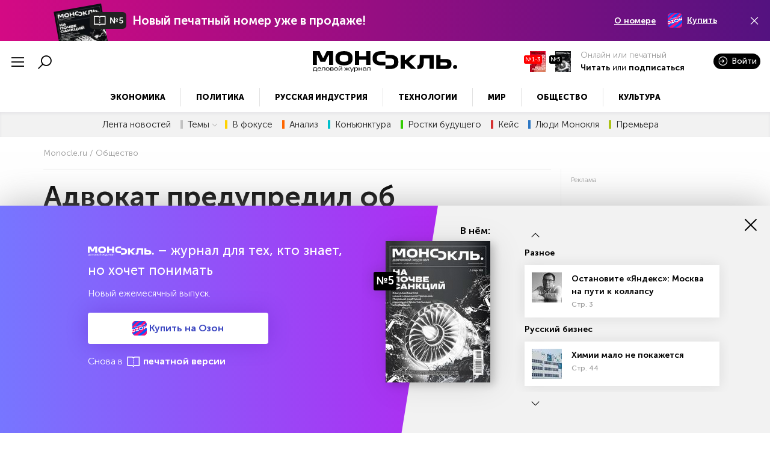

--- FILE ---
content_type: text/html; charset=utf-8
request_url: https://monocle.ru/2021/08/7/advokat-predupredil-ob-opasnostyakh-otkaza-ot-nasledstva/
body_size: 28456
content:

<!doctype html>
<html class="no-js" lang="">

<head prefix="og: http://ogp.me/ns#">

    
    

    <meta charset="utf-8">

    <title>Адвокат предупредил об опасностях отказа от наследства - ЭкспертРУ - Россия. Общество. Наследство. Новости России. Россия сегодня 08.08.2021 (7 августа 2021) | Monocle.ru</title>




    <meta property="og:title"
          content="Адвокат предупредил об опасностях отказа от наследства">
    <meta property="og:description"
          content="">
    <meta property="og:url"
          content="https://monocle.ru/2021/08/7/advokat-predupredil-ob-opasnostyakh-otkaza-ot-nasledstva/">
    <meta property="og:image"
          content="https://monocle.ru/media/photologue/photos/cache/pexels-photo-7545347_747_418_crop.jpeg">




    <meta name="description" content='Отказ от наследства по завещанию для получения доли в наследстве на основании закона также представляет опасность. Ожидаемую часть наследства можно не получить в случае появления дополнительных претендентов.' lang=""/>




    
    <meta property="og:type" content="article">

    <link rel="canonical" href="https://monocle.ru/2021/08/7/advokat-predupredil-ob-opasnostyakh-otkaza-ot-nasledstva/" />


    <link rel="amphtml" href="/2021/08/7/advokat-predupredil-ob-opasnostyakh-otkaza-ot-nasledstva/amp/">


    

    <script async src="/static/js/ext/jsn.24smi.net/smi.js"></script>


    <script async src="https://cdn.afp.ai/ssp/sdk.js"></script>





    <meta name="robots" content="max-image-preview:large">


    
    <meta name="viewport" content="width=device-width, initial-scale=1">
    <meta name="google-site-verification" content="uz-Wmyw-cNZ6Vy7-tyTqaC8XMSx4N_G5-oLYQJ6PiEE"/>
    <meta name="yandex-verification" content="523e2a78e8b4f4c9" />

    <link rel="icon" type="image/png" href="/static/favicon-96x96.png" sizes="96x96" />
    <link rel="icon" type="image/svg+xml" href="/static/favicon.svg" />
    <link rel="shortcut icon" href="/static/favicon.ico" />
    <link rel="apple-touch-icon" sizes="180x180" href="/static/apple-touch-icon.png" />
    <meta name="apple-mobile-web-app-title" content="Monocle" />
    <link rel="manifest" href="/static/site.webmanifest" />

    <link rel="mask-icon" href="/static/safari-pinned-tab.svg?v=3" color="#ffffff">
    <link rel="preload" href="/static/fonts/MuseoSansCyrl-700.woff" as="font" type="font/woff" crossorigin="anonymous" />
    <link rel="preload" href="/static/fonts/MuseoSansCyrl-900.woff" as="font" type="font/woff" crossorigin="anonymous" />
    <meta name="msapplication-TileColor" content="#4298d3">
    <meta name="theme-color" content="#ffffff">
    <meta name="msapplication-config" content="/static/browserconfig.xml?v=3">



<script type="text/javascript">

var ls_user_pk = localStorage.getItem('user_pk');

if ((!(ls_user_pk === null)) && (!(ls_user_pk == 'false'))) {

    window.onload=(function(oldLoad){
      return function(){
        oldLoad && oldLoad();

        yaCounter26546184.reachGoal('loggedin');

      }
    })(window.onload)

}
</script>


<script type="text/javascript">!function(){var t=document.createElement("script"); var domain = window.location.hostname; t.type="text/javascript",t.async=!0,t.src='https://' + domain + '/static/js/ext/vk.com/js/api/openapi.js?169',t.onload=function(){VK.Retargeting.Init("VK-RTRG-1479721-59Mpv"),VK.Retargeting.Hit()},document.head.appendChild(t)}();</script><noscript><img src="https://vk.com/rtrg?p=VK-RTRG-1479721-59Mpv" style="position:fixed; left:-999px;" alt=""/></noscript>





    <link rel="stylesheet" href="/static/css/main.min.css?202512221700">





    
        

    <link rel="preconnect" href="https://exchange.buzzoola.com">
    <link rel="preconnect" href="https://pb.adriver.ru">
    <link rel="preconnect" href="https://ad.mail.ru">
    <link rel="preconnect" href="https://ads.betweendigital.com" crossorigin>


<script async src="https://yastatic.net/pcode/adfox/header-bidding.js"></script>
<script>
var adfoxBiddersMap = {
    "adriver": "1317640",
    "myTarget": "1317641",
    "betweenDigital": "1317645",
    "segmento": "1538925",
    "otm": "1538922",
    "buzzoola": "1317676",
    "hybrid": "1352885",
    "adfox_roden-media": "1702466",
    "adfox_imho_hb": "1246449",
    "adfox_imho_hb_mobile": "1325040",
    "adfox_adsmart": "1246434"
};
var adUnits = window.innerWidth && window.innerWidth < 720
?
[
    {
// Mobile - After_Article_300х600
        "code": "adfox_After_Article",
        "sizes": [[300, 600], [300, 250]],
        "bids": [
            {
                "bidder": "adriver",
                "params": {
                    "placementId": " 41:expert_300x600mob_inpage"
                }
            },
            {
                "bidder": "betweenDigital",
                "params": {
                    "placementId": "3814364"
                }
            },
            {
                "bidder": "myTarget",
                "params": {
                    "placementId": "753400"
                }
            },
            {
                 "bidder": "segmento",
                       "params": {
                    "placementId": "362"
                }
            },
            {
                "bidder": "buzzoola",
                "params": {
                        "placementId": "1218139"
                }
            },
            {
                "bidder": "hybrid",
                "params": {
                            "placementId": "5ecd440b54710d7e149bf922"
                }
            },
            {
                 "bidder": "otm",
                       "params": {
                    "placementId": "9803"
                }
            },
            {
                "bidder": "adfox_adsmart",
                "params": {
                        "pp": "h",
                        "ps": "cfls",
                        "p2": "ul"
                }
            },
            {
                "bidder": "adfox_imho_hb",
                "params": {
                     "p1": "cgcgl",
                     "p2": "fhca"
                }
            },
            {
                "bidder": "adfox_imho_hb_mobile",
                "params": {
                        "p1": "bwysk",
                        "p2": "ffpw"
                }
            }
        ]
    },
    {
        // Mobile_Top_320x100
        "code": "adfox_160502336678397946",
        "sizes": [[320, 100]],
        "bids": [
            {
                "bidder": "adriver",
                "params": {
                    "placementId": " 41:expert_320x100mob_inpage"
                }
            },
            {
                "bidder": "betweenDigital",
                "params": {
                    "placementId": "3814373"
                }
            },
            {
                "bidder": "myTarget",
                "params": {
                    "placementId": "753402"
                }
            },
            {
                 "bidder": "segmento",
                       "params": {
                    "placementId": "362"
                }
            },
            {
                 "bidder": "otm",
                       "params": {
                    "placementId": "9804"
                }
            },
            {
                "bidder": "hybrid",
                "params": {
                            "placementId": "5ecd4a534b3f767940e1ea81"
                }
            },
            {
                "bidder": "adfox_roden-media",
                "params": {
                        "p1": "cqotz",
                        "p2": "hbts"
                }
            },
            {
                "bidder": "adfox_imho_hb_mobile",
                "params": {
                        "p1": "bwysk",
                        "p2": "ffpw"
                }
            }
        ]
    },
    {
        // Mobile_Inpage After Video
        "code": "adfox_mobile_inpage_1",
        "sizes": [[300,250], [336,280]],
        "bids": [
            {
                "bidder": "adriver",
                "params": {
                    "placementId": " 41:expert_300x250mob_inpage"
                }
            },
            {
                "bidder": "betweenDigital",
                "params": {
                    "placementId": "3814370"
                }
            },
            {
                "bidder": "myTarget",
                "params": {
                    "placementId": "753404"
                }
            },
            {
                 "bidder": "segmento",
                       "params": {
                    "placementId": "362"
                }
            },
            {
                "bidder": "hybrid",
                "params": {
                            "placementId": "5ecd4ac454710d7e149bf923"
                }
            },
            {
                "bidder": "adfox_adsmart",
                "params": {
                        "p1": "cphpj",
                        "p2": "ul"
                }
            },
            {
                 "bidder": "otm",
                       "params": {
                    "placementId": "9805"
                }
            }
        ]
    }
]
:
[
    {
        // Inside Article After Video
        "code": "adfox_inpage_1",
        "sizes": [[728,90],[740,200]],
        "bids": [
            {
                "bidder": "adriver",
                "params": {
                    "placementId": "41:expert_728x90_1"
                }
            },
            {
                "bidder": "betweenDigital",
                "params": {
                    "placementId": "4015017"
                }
            },
            {
                "bidder": "myTarget",
                "params": {
                    "placementId": "862873"
                }
            },
            {
                 "bidder": "segmento",
                       "params": {
                    "placementId": "362"
                }
            },
            {
                "bidder": "hybrid",
                "params": {
                            "placementId": "5feb26117144be6f480adfab"
                }
            },            
            {
                "bidder": "adfox_adsmart",
                "params": {
                        "p1": "cphpj",
                        "p2": "ul"
                }
            },
            {
                "bidder": "adfox_roden-media",
                "params": {
                        "p1": "cqotw",
                        "p2": "y"
                }
            },
            {
                 "bidder": "otm",
                    "params": {
                    "placementId": "9807"
                }
            }
        ]
    }
];
var userTimeout = 1200;
window.YaHeaderBiddingSettings = {
    biddersMap: adfoxBiddersMap,
    adUnits: adUnits,
    timeout: userTimeout
};
</script>

<script>window.yaContextCb = window.yaContextCb || []</script>
<script src="https://yandex.ru/ads/system/context.js" async></script>


    








<script type="text/javascript">
    window.onload=(function(oldLoad){
      return function(){
        oldLoad && oldLoad();

        yaCounter26546184.reachGoal('trafik-novosti');

      }
    })(window.onload)
</script>





</head>

<body>

    








<!-- Yandex.Metrika counter -->
<script type="text/javascript" >
   (function(m,e,t,r,i,k,a){m[i]=m[i]||function(){(m[i].a=m[i].a||[]).push(arguments)};
   m[i].l=1*new Date();k=e.createElement(t),a=e.getElementsByTagName(t)[0],k.async=1,k.src=r,a.parentNode.insertBefore(k,a)})
   (window, document, "script", "https://mc.yandex.ru/metrika/tag.js", "ym");

   ym(26546184, "init", {
        clickmap:true,
        trackLinks:true,
        accurateTrackBounce:true,
        webvisor:true,
        ecommerce:"dataLayer"
   });
</script>
<noscript><div><img src="https://mc.yandex.ru/watch/26546184" style="position:absolute; left:-9999px;" alt="" /></div></noscript>
<!-- /Yandex.Metrika counter -->

















    

    

<!-- Header -->


<header class="container-fluid sup-row">

<!--
<header class="container-fluid fixed">
-->

<!--<header class="container-fluid ad-row">-->

                    

                    <div class="sup-container monthly-issue" id="top_popup3" style="display:none">
				
					<div class="row middle-xs container">
	
						<div class="col-xs-12 d-flex">
	
							<a href="/monocle_m/2025/05/" class="d-flex align-items-center monthly-issue-text">

                                                                <div>
								    <img src="/media/photologue/photos/cache/0001_GOFPbp4_174_235_crop.jpg" height="108" width="80">
                                                                </div>

								<span class="m-issue-num"> 
									<i class="las la-book-open"></i> <span>№5</span>
								</span>
	
								<span>Новый печатный номер уже в продаже!</span>
								
							</a>
	
	
							<div class="subs-options d-none-lg-flex align-items-center m-left-auto">
								<a href="/monocle_m/2025/05/">О номере</a>
<!--
								<a href="#">Подписаться</a>
-->
								<a  onclick="yaCounter26546184.reachGoal('monthlyPrintOzon');" href="https://ozon.ru/product/monokl-delovoy-zhurnal-5-2025-pechatnyy-2970196812/?hs=1&utm_source=msite&utm_medium=header&utm_campaign=vendor_org_2116976" target="_blank"><img src="/media/files/landings/monthly_issue/ozon_2.svg" height="24">Купить</a>
							</div>
	
	
							<i class="las la-times hide-sup-row"></i>
	
						</div>
						
					</div>
	
				</div>

        <div class="row middle-xs">

            <div class="col-xs-3 col-md start-xs header-left-menu">
                <i class="show-extended-header-menu las la-bars la-2x mr-1 clickable"></i>
                <i class="hide-extended-header-menu las la-times la-2x mr-1 clickable"></i>
                <i class="show-extended-header-menu las la-search la-2x clickable"></i>
                <a id="podcast-anchor" class="podcast-anchor"><i class="las la-play-circle la-2x"></i></a>

                <a href="/admin/contents/adviser/" target="_blank"  class="adviser_icon" style="display: none;"><i class="las la-user-graduate la-2x clickable"></i></a>

            </div>

        <div class="col-xs-6 col-md d-flex center-xs middle-xs">
                <a href="/" class="logo"></a>
        </div>

                    
            <div class="col-xs-3 col-md end-xs middle-xs header-right-menu" >

                <div class="top-mag middle-xs">

                    <div class="top-mag-item layer-1">
                        <span class="issue-num">№1-3</span>
                        <a id="last_public_issue_4846" href="/monocle/2026/03/"><img src="/media/photologue/photos/cache/001_bfObAzC_26_36_crop.jpg" height="35" width="26"/></a>
                    </div>

                    <div class="top-mag-item layer-2">
                        <span class="issue-num black">№5</span>
                        <a href="/monocle_m/2025/05/"><img src="/media/photologue/photos/cache/0001_GOFPbp4_26_36_crop.jpg" height="35" width="26"/></a>
                    </div>

                    <div class="top-mag-text d-flex flex-column start-xs">
                        <span class="description">Онлайн или печатный</span>
                        <span><a class="ms700" href="/monocle/2026/03/">Читать</a><span class="subscr_info"> или </span><a class="ms700 subscr_info" href="/subscribe/?order_source=tp1" onclick="localStorage.setItem('order_source', 'tp1');">подписаться</a></span>
                    </div>


                    <div class="top-mag-dropdown" style="display: none;"> <!-- Выпадающее меню -->

                          <div class="d-flex flex-column middle-xs">
                            <a href="/monocle/2026/03/"><img src="/media/photologue/photos/cache/001_bfObAzC_113_154_crop.jpg" alt="Еженедельный онлайн" width="60"></a>
                            <div class="d-flex flex-column center-xs">
                              <span><span class="ms700">Еженедельный</span> онлайн</span>
                              <span class="m-issue-num">
                                 <span>№1-3</span>
                            </span>
                            <a href="/monocle/2026/03/">Читать</a>
                              <a href="/subscribe/?weekly=1&order_source=tp2" onclick="localStorage.setItem('order_source', 'tp2');">Подписаться</a>
                              <a class="subscr_info unhas_free_month" href="/mesyats_besplatno/">
                                  <span class="description red-color">Месяц бесплатно</span>
                              </a>
                            </div>
                          </div>
                          <div class="d-flex flex-column middle-xs">
                            <a href="/monocle_m/2025/05/"><img src="/media/photologue/photos/cache/0001_GOFPbp4_113_154_crop.jpg" alt="Ежемесячный печатный" width="60"></a>
                            <div class="d-flex flex-column center-xs">
                              <span><span class="ms700">Ежемесячный</span> печатный</span>
                              <span class="m-issue-num black">
                                <i class="las la-book-open"></i> <span>№5</span>
                            </span>
                            <a href="/monocle_m/2025/05/">О номере</a>
                              <a href="/subscribe/?order_source=tp3" onclick="localStorage.setItem('order_source', 'tp3');">Подписаться</a>
                              <a href="https://ozon.ru/product/monokl-delovoy-zhurnal-5-2025-pechatnyy-2970196812/?hs=1&utm_source=msite&utm_medium=header&utm_campaign=vendor_org_2116976" target="_blank"> <img src="/media/files/landings/monthly_issue/ozon_2.svg" height="16">Купить</a>
                              <a href="/payment_create/4842/11/"><i class="las la-file-pdf"></i> Купить pdf</a>
                            </div>
                          </div>

                      </div>


                </div>


                            <!-- Новая индикация логина 1 -->

                <div rel="/signin/" class="new-sign-in">
                                <i class="las la-sign-in-alt"></i>
                                <i class="las la-user"></i>

                                <span>Войти</span>


                                        <div class="desktop-cabinet-bar">

                                            <div class="row">
                                                <div class="col-xs-12 mobile-cabinet-bar-left mobile-cabinet-bar-right">
                                                    <a href="/profile/" class="secondary-button full-width"><span>Личный кабинет</span></a>
                                                </div>

                                                <div class="col-xs-12 mobile-cabinet-bar-left mobile-cabinet-bar-right">
                                                    <a href="/signout/" class="secondary-button full-width m-top-1"><i class="las la-sign-out-alt"></i><span>Выйти</span></a>
                                                </div>
                                            </div>

                                        </div>

                            </div>

                            <!-- / Новая индикация логина 1 -->



            </div>





        </div>

    </header>

            <nav class="extended-menu extended-2">

                <div class="mobile-sign-in">

                    <div class="container-fluid container">

                        <div class="row">


                             <!-- Новая индикация логина 2 -->

                            <div class="col-xs-12">

                                <a class="secondary-button inverted full-width" href="/profile/">
                                    <span>Личный кабинет</span>
                                </a>

                            </div>

                            <div class="col-xs-12 m-top-1">

                                <a class="secondary-button inverted full-width" href="/signout/">
                                    <i class="las la-sign-out-alt"></i>
                                    <span>Выйти</span>
                                </a>

                            </div>

                             <!-- / Новая индикация логина 2 -->

                            <div class="col-xs-12 subscribe-button">
                                <div class="primary-button inverted">

                                                        <div class="top-mag middle-xs">

                                        <span class="issue-num">№3</span>
                    
                                        <a href="/monocle/2026/03/">
                                            <img src="/media/photologue/photos/cache/001_bfObAzC_26_36_crop.jpg" height="36" width="26"/>
                                        </a>


                                        <div class="d-flex flex-column start-xs">
                                            <span class="description ms700"><a href="/monocle/2026/03/">Читать</a><span class="subscr_info"> или </span><a class="subscr_info" href="/subscribe/">подписаться</a></span>

                                            <span class="description small red-color subscr_info unhas_free_month">Первый месяц бесплатно</span>

                                            <span class="description small subscr_info has_free_month" style="display:none">От 180 руб</span>

                                        </div>

                                    </div>



                                </div>
                            </div>

                        </div>

                    </div>

                </div>
                <div class="extended-menu-container">

                    <div class="container-fluid container">

                        <div class="row m-bottom-1">

                            <div class="col-xs-12 col-md-3  mobile-order-2">

                                <span class="extended-menu-title">Рубрики</span>

                                <ul class="extended-menu-list">

                                                                    

                                                                    


                                                                    
                                    <li><a href="/ekonomika/">Экономика</a></li>
                                
                                    <li><a href="/politika/">Политика</a></li>
                                
                                    <li><a href="/russkaya_industriya/">Русская индустрия</a></li>
                                
                                    <li><a href="/tekhnologii/">Технологии</a></li>
                                
                                    <li><a href="/mir/">Мир</a></li>
                                
                                    <li><a href="/obschestvo/">Общество</a></li>
                                
                                    <li><a href="/kultura/">Культура</a></li>
                                


                                </ul>

                            </div>

                            <div class="col-xs-12 col-md-3 mobile-order-3">

                                <span class="extended-menu-title">Разделы</span>

                                <ul class="extended-menu-list">

                                                                    
                                    <li><a href="/lenta/">Лента новостей</a></li>
                                


                                                                    
                                    <li class="extended-has-submenu closed colored">
                                        <a href="#">Темы <i class="las la-angle-down"></i></a>

                                            <ul class="extended-submenu start-xs" style="display: none;">

                                            
                                                <li><a href="/tema/torgovyye_voyny/">Торговые войны</a></li>
                                            
                                                <li><a href="/tema/svo/">СВО</a></li>
                                            
                                                <li><a href="/tema/gazovyye_voyny/">Газовые войны</a></li>
                                            
                                                <li><a href="/tema/rossiya_i_ssha/">Россия и США</a></li>
                                            
                                                <li><a href="/tema/bum_importozamescheniya/">Бум импортозамещения</a></li>
                                            

                                            </ul>

                                    </li>
                                



                                    <li class="extended-has-submenu closed" style="display:none">
                                        <a href="#">Спецдоклады <i class="las la-angle-down"></i></a>

                                            <ul class="extended-submenu start-xs" style="display: none;">

                                                                                            
                                                <li><a href="/monocle/2025/49/spetsdoklad/113/">Машиностроение-50</a></li>
                                            
                                                <li><a href="/monocle/2024/9/spetsdoklad/112/">Туризм</a></li>
                                            
                                                <li><a href="/monocle/2024/6/spetsdoklad/111/">Архитектура</a></li>
                                            
                                                <li><a href="/expert/2023/39/spetsdoklad/109/">20 лет РЖД</a></li>
                                            
                                                <li><a href="/expert/2023/38/spetsdoklad/108/" title="Ленинградская область: экономика, инвестиции, устойчивое развитие">Ленинградская область: экономика, инвестиции, устойчивое развитие</a></li>
                                            
                                                <li><a href="/expert/2023/36/spetsdoklad/106/" title="Самарская область: экономика, инвестиции, устойчивое развитие">Самарская область: экономика, инвестиции, устойчивое развитие</a></li>
                                            
                                                <li><a href="/expert/2023/34/spetsdoklad/105/">Код города - ВЭБ.РФ</a></li>
                                            
                                                <li><a href="/expert/2023/34/spetsdoklad/104/" title="Развитие угольной промышленности">Развитие угольной промышленности</a></li>
                                            
                                                <li><a href="/expert/2023/30/spetsdoklad/103/">Россия - Африка</a></li>
                                            
                                                <li><a href="/expert/2023/29/spetsdoklad/102/">Устойчивое развитие</a></li>
                                            
                                                <li><a href="/expert/2023/29/spetsdoklad/101/">Передовые инженерные школы</a></li>
                                            
                                                <li><a href="/expert/2023/25/spetsdoklad/99/" title="Карта интернационализации бизнес-школ России И СНГ">Карта интернационализации бизнес-школ России И СНГ</a></li>
                                            
                                                <li><a href="/expert/2023/25/spetsdoklad/98/" title="Корпоративное образование, ДПО И EdTech">Корпоративное образование, ДПО И EdTech</a></li>
                                            
                                                <li><a href="/expert/2023/24/spetsdoklad/96/">Цифровизация промышленности</a></li>
                                            
                                                <li><a href="/expert/2023/17/spetsdoklad/93/">Кибербезопасность</a></li>
                                            
                                                <li><a href="/expert/2023/16/spetsdoklad/92/">Финтех</a></li>
                                            
                                                <li><a href="/expert/2023/14/spetsdoklad/91/" title="Уголь и санкции: куда инвестирует российский углепром">Уголь и санкции: куда инвестирует российский углепром</a></li>
                                            
                                                <li><a href="/expert/2023/13/spetsdoklad/90/" title="Научно-образовательные центры мирового уровня">Научно-образовательные центры мирового уровня</a></li>
                                            
                                                <li><a href="/expert/2022/46/spetsdoklad/88/">XX съезд КПК</a></li>
                                            
                                                <li><a href="/expert/2022/35/spetsdoklad/61/">50 лет БАМу</a></li>
                                            
                                                <li><a href="/expert/2022/25/spetsdoklad/59/" title="Карта интернационализации бизнес-школ России и СНГ">Карта интернационализации бизнес-школ России и СНГ</a></li>
                                            
                                                <li><a href="/expert/2022/23/spetsdoklad/57/" title="Дополнительное профессиональное образование">Дополнительное профессиональное образование</a></li>
                                            
                                                <li><a href="/expert/2022/17/spetsdoklad/55/" title="Профтехобразование: рабочие кадры для передовых технологий">Профтехобразование: рабочие кадры для передовых технологий</a></li>
                                            
                                                <li><a href="/expert/2022/17/spetsdoklad/54/">Кибербезопасность</a></li>
                                            
                                                <li><a href="/expert/2022/5/spetsdoklad/52/">Русский Восток</a></li>
                                            
                                                <li><a href="/expert/2022/1/spetsdoklad/51/">Распад СССР</a></li>
                                            
                                                <li><a href="/expert/2021/50/spetsdoklad/48/">Шведский бизнес в России</a></li>
                                            
                                                <li><a href="/expert/2021/49/spetsdoklad/47/">АВТО</a></li>
                                            
                                                <li><a href="/expert/2021/49/spetsdoklad/46/">Японский бизнес в России</a></li>
                                            
                                                <li><a href="/expert/2021/48/spetsdoklad/45/">Французский бизнес в России</a></li>
                                            
                                                <li><a href="/expert/2021/43/spetsdoklad/42/">Германский бизнес в России</a></li>
                                            
                                                <li><a href="/expert/2021/42/spetsdoklad/39/" title="Девелопмент: цифровизация, экосистема, ESG">Девелопмент: цифровизация, экосистема, ESG</a></li>
                                            
                                                <li><a href="/expert/2021/41/spetsdoklad/38/">Российский экспорт</a></li>
                                            
                                                <li><a href="/expert/2021/40/spetsdoklad/37/">Кибербезопасность</a></li>
                                            
                                                <li><a href="/expert/2021/31/spetsdoklad/36/">Российский автопром</a></li>
                                            
                                                <li><a href="/expert/2021/26/spetsdoklad/34/" title="Карта интернациолизации бизнес-школ России и СНГ">Карта интернациолизации бизнес-школ России и СНГ</a></li>
                                            
                                                <li><a href="/expert/2021/26/spetsdoklad/35/" title="Нижегородская область: экономика и инвестиции">Нижегородская область: экономика и инвестиции</a></li>
                                            
                                                <li><a href="/expert/2021/25/spetsdoklad/33/" title="Обучение человека в современном мире">Обучение человека в современном мире</a></li>
                                            
                                                <li><a href="/expert/2021/23/spetsdoklad/31/">Итальянский бизнес в России</a></li>
                                            
                                                <li><a href="/expert/2021/23/spetsdoklad/29/">Суперзеленая экономика</a></li>
                                            
                                                <li><a href="/expert/2021/22/spetsdoklad/28/">Американский бизнес в России</a></li>
                                            
                                                <li><a href="/expert/2021/20/spetsdoklad/27/" title="Архангельская область: экономика и инвестиции">Архангельская область: экономика и инвестиции</a></li>
                                            
                                                <li><a href="/expert/2021/16/spetsdoklad/26/">Финтех</a></li>
                                            
                                                <li><a href="/expert/2021/14/spetsdoklad/24/">Информационные технологии</a></li>
                                            
                                                <li><a href="/expert/2021/14/spetsdoklad/23/" title="Социальная ответственность крупного бизнеса">Социальная ответственность крупного бизнеса</a></li>
                                            
                                                <li><a href="/expert/2021/13/spetsdoklad/22/">Финский бизнес в России</a></li>
                                            
                                                <li><a href="/expert/2021/13/spetsdoklad/21/">ЛПК, ЦБП, Упаковка</a></li>
                                            
                                                <li><a href="/expert/2021/12/spetsdoklad/20/">Склады</a></li>
                                            
                                                <li><a href="/expert/2021/10/spetsdoklad/18/">Экология</a></li>
                                            
                                                <li><a href="/expert/2021/10/spetsdoklad/19/">Здравоохранение</a></li>
                                            
                                                <li><a href="/expert/2021/8/spetsdoklad/17/" title="Профтехобразование: рабочие кадры для передовых технологий">Профтехобразование: рабочие кадры для передовых технологий</a></li>
                                            
                                                <li><a href="/expert/2020/50/spetsdoklad/12/">Французский бизнес в России</a></li>
                                            
                                                <li><a href="/expert/2020/43/spetsdoklad/9/">Германский бизнес в России</a></li>
                                            
                                                <li><a href="/expert/2020/42/spetsdoklad/8/" title="Рейтинг предпринимательских университетов и бизнес-школ">Рейтинг предпринимательских университетов и бизнес-школ</a></li>
                                            
                                                <li><a href="/expert/2020/40/spetsdoklad/7/">Российский экспорт</a></li>
                                            
                                                <li><a href="/expert/2020/36/spetsdoklad/6/">Наилучшие доступные технологии</a></li>
                                            
                                                <li><a href="/expert/2020/35/spetsdoklad/5/">Японский бизнес в России</a></li>
                                            
                                                <li><a href="/expert/2020/28/spetsdoklad/4/" title="Технологическое развитие крупных компаний">Технологическое развитие крупных компаний</a></li>
                                            
                                                <li><a href="/expert/2020/26/spetsdoklad/16/" title="Карта интернациолизации бизнес-школ России и стран СНГ-2020">Карта интернациолизации бизнес-школ России и стран СНГ-2020</a></li>
                                            


                                            </ul>

                                    </li>
                                    <li class="extended-has-submenu closed" style="display:none">
                                        <a href="#">Рейтинги <i class="las la-angle-down"></i></a>

                                            <ul class="extended-submenu start-xs" style="display: none;">

                                                                                            
                                                <li><a href="/reyting400/2023/" title="Рейтинг 400 крупнейших компаний России">Рейтинг 400 крупнейших компаний России</a></li>
                                            
                                                <li><a href="/expert/2023/27/spetsdoklad/100/" title="Рейтинг изобретательской активности российских университетов">Рейтинг изобретательской активности российских университетов</a></li>
                                            
                                                <li><a href="/expert/2023/24/spetsdoklad/97/" title="Рейтинг индустриальных парков и особых экономических зон">Рейтинг индустриальных парков и особых экономических зон</a></li>
                                            
                                                <li><a href="/expert/2023/20/spetsdoklad/94/" title="Рейтинг публикационной активности российских университетов">Рейтинг публикационной активности российских университетов</a></li>
                                            
                                                <li><a href="/ustoychivoye_razvitiye/2022/" title="Ренкинг устойчивого развития российских компаний">Ренкинг устойчивого развития российских компаний</a></li>
                                            
                                                <li><a href="/apk/2022/" title="Рейтинг крупнейших компаний АПК России">Рейтинг крупнейших компаний АПК России</a></li>
                                            
                                                <li><a href="/expert/2022/42/spetsdoklad/86/" title="Рейтинг предпринимательских университетов и бизнес-школ">Рейтинг предпринимательских университетов и бизнес-школ</a></li>
                                            
                                                <li><a href="/reyting400/2022/" title="Рейтинг 400 крупнейших компаний России">Рейтинг 400 крупнейших компаний России</a></li>
                                            
                                                <li><a href="/expert/2022/27/spetsdoklad/60/" title="Индекс изобретательской активности российских университетов — 2022">Индекс изобретательской активности российских университетов — 2022</a></li>
                                            
                                                <li><a href="/expert/2022/24/spetsdoklad/58/" title="Рейтинг инвестиционной привлекательности ОЭЗ и индустриальных парков">Рейтинг инвестиционной привлекательности ОЭЗ и индустриальных парков</a></li>
                                            
                                                <li><a href="/expert/2022/21/spetsdoklad/56/" title="Рейтинг публикационной активности российских университетов">Рейтинг публикационной активности российских университетов</a></li>
                                            
                                                <li><a href="/expert/2022/15/spetsdoklad/53/">Российские банки</a></li>
                                            
                                                <li><a href="/expert/2021/51/spetsdoklad/50/">Рейтинг капитальных вложений</a></li>
                                            
                                                <li><a href="/ustoychivoye_razvitiye/2021/" title="Рейтинг устойчивого развития российских компаний">Рейтинг устойчивого развития российских компаний</a></li>
                                            
                                                <li><a href="/apk/2021/" title="Рейтинг крупнейших компаний АПК России">Рейтинг крупнейших компаний АПК России</a></li>
                                            
                                                <li><a href="/expert/2021/47/spetsdoklad/43/" title="Рейтинг производительности труда">Рейтинг производительности труда</a></li>
                                            
                                                <li><a href="/reyting400/2021/" title="Рейтинг 400 крупнейших компаний России">Рейтинг 400 крупнейших компаний России</a></li>
                                            
                                                <li><a href="/expert/2021/42/spetsdoklad/40/" title="Рейтинг предпринимательских университетов и бизнес-школ России">Рейтинг предпринимательских университетов и бизнес-школ России</a></li>
                                            
                                                <li><a href="/expert/2021/24/spetsdoklad/32/" title="Рейтинги публикационной и изобретательской активности российских университетов">Рейтинги публикационной и изобретательской активности российских университетов</a></li>
                                            
                                                <li><a href="/expert/2021/23/spetsdoklad/30/" title="Рейтинг инвестиционной привлекательности ОЭЗ  и индустриальных парков">Рейтинг инвестиционной привлекательности ОЭЗ  и индустриальных парков</a></li>
                                            
                                                <li><a href="/expert/2021/15/spetsdoklad/25/">Российские банки</a></li>
                                            
                                                <li><a href="/expert/2021/1/spetsdoklad/15/">Рейтинг капитальных вложений</a></li>
                                            
                                                <li><a href="/expert/2020/50/spetsdoklad/13/" title="Рейтинг инвестиционной привлекательности ОЭЗ и индустриальных парков">Рейтинг инвестиционной привлекательности ОЭЗ и индустриальных парков</a></li>
                                            
                                                <li><a href="/ustoychivoye_razvitiye/2020/">Устойчивое развитие</a></li>
                                            
                                                <li><a href="/apk/2020/">50 крупнейших компаний АПК</a></li>
                                            
                                                <li><a href="/reyting400/2020/" title="Рейтинг 400 крупнейших компаний России">Рейтинг 400 крупнейших компаний России</a></li>
                                            


                                            </ul>

                                    </li>


                                    <li class="colored yellow"><a href="/tema/v_fokuse/?utm_medium=tmenu&utm_source=oth&utm_content=v_fokuse" class="color_a">В фокусе</a></li>
                                    <li class="colored orange"><a href="/tema/analiz/?utm_medium=tmenu&utm_source=oth&utm_content=analiz" class="color_a">Анализ</a></li>
                                    <li class="colored light-blue"><a href="/tema/konyunktura/?utm_medium=tmenu&utm_source=oth&utm_content=konyunktura" class="color_a">Конъюнктура</a></li>
                                    <li class="colored green"><a href="/tema/rostki_buduschego/?utm_medium=tmenu&utm_source=oth&utm_content=rostki_buduschego" class="color_a">Ростки будущего</a></li>
                                    <li class="colored red"><a href="/tema/keys/?utm_medium=tmenu&utm_source=oth&utm_content=keys" class="color_a">Кейс</a></li>
                                    <li class="colored blue"><a href="/tema/lyudi_monoklya/?utm_medium=tmenu&utm_source=oth&utm_content=lyudi_monoklya" class="color_a">Люди Монокля</a></li>

<!--
                                    <li class="colored purple"><a href="/tema/reportazh/?utm_medium=tmenu&utm_source=oth&utm_content=reportazh" class="color_a">Репортаж</a></li>
-->
                                    <li class="colored light-green"><a href="/tema/premera/?utm_medium=tmenu&utm_source=oth&utm_content=premera" class="color_a">Премьера</a></li>


                                    <!--
                                   <li><a class="supergreen" href="/tema/superzelenaya_ekonomika/"><i class="green-icon"></i>Суперзеленая</a></li>
                                   <li><a class="russianeast" href="/tema/russkiy_vostok/"><i class="russianeast-ic"></i>Русский Восток</a></li>
                                   <li><a class="windows" href="/okna_vozmozhnostey/"><i class="w-ic"></i>Окна возможностей</a></li>
                                   <li><a class="pmef" href="/pmef2023/"><i class="w-ic"></i>ПМЭФ'23</a></li>
                                   <li><a class="dm" href="/expert/2023/24/spetsdoklad/96/"><i class="dm-ic"></i>Цифровизация промышленности</a></li>
                                   <li><a class="yearfinal" href="/tema/biznes_ob_itogakh_goda/">Бизнес об итогах года</a></li>
-->


                                </ul>

                            </div>

                            <div class="col-xs-12 col-md-6 mobile-order-1">


                                <!-- Новая индикация логина 3 -->

                                <div class="desktop-cabinet-link m-top-1 m-bottom-2">

                                    <a class="secondary-button inverted full-width" href="/profile/">
                                        <span>Личный кабинет</span>
                                    </a>

                                    <a class="secondary-button inverted full-width m-top-1" href="/signout/">
                                        <i class="las la-sign-out-alt"></i>
                                        <span>Выйти</span>
                                    </a>

                                </div>

                                
                                <div class="row m-top-1 ">

                                    <div class="col-xs-6 start-xs center-xs d-flex">

                                        <div class="d-flex flex-column">

                                            <span class="d-flex flex-column center-xs extended-menu-issue-title">
                                                <span class="ms700">Еженедельный</span>
                                                <span>онлайн</span>
                                            </span>

                                            <div class="issue-cover m-top-1">

                                                <span class="issue-num">№1-3</span>

                                                <a class="mag-wrapper size-3 dark-shadow" href="/monocle/2026/03/">
                                                    <div class="mag lazy" style="background-image: url('/media/photologue/photos/cache/001_bfObAzC_113_154_crop.jpg');">
                                                        <div class="mag-shadow"></div>
                                                    </div>
                                                </a>

                                            </div>

                                            <a class="extended-menu-issue-option" href="/monocle/2026/03/">Читать</a>
                                            <a class="extended-menu-issue-option" href="/subscribe/?weekly=1&order_source=burgerm" onclick="localStorage.setItem('order_source', 'burgerm');">Подписаться</a>
                                            <a class="extended-menu-issue-option red subscr_info unhas_free_month" href="/mesyats_besplatno/">Месяц бесплатно</a>

                                        </div>

                                    </div>

                                    <div class="col-xs-6 start-xs center-xs d-flex">

                                        <div class="d-flex flex-column">

                                            <span class="d-flex flex-column center-xs extended-menu-issue-title">
                                                <span class="ms700">Ежемесячный</span>
                                                <span>печатный</span>
                                            </span>

                                            <div class="issue-cover m-top-1">

                                                <span class="issue-num black">
                                                    <i class="las la-book-open"></i>
                                                    <span>№5</span>
                                                </span>

                                                <a class="mag-wrapper size-3 dark-shadow" href="/monocle_m/2025/05/">
                                                    <div class="mag lazy" style="background-image: url('/media/photologue/photos/cache/0001_GOFPbp4_113_154_crop.jpg');">
                                                        <div class="mag-shadow"></div>
                                                    </div>
                                                </a>

                                            </div>

                                            <a class="extended-menu-issue-option" href="/monocle_m/2025/05/">О номере</a>
                                            <a class="extended-menu-issue-option" href="/subscribe/?order_source=burgerm" onclick="localStorage.setItem('order_source', 'burgerm');">Подписаться</a>

                                              <a class="extended-menu-issue-option" href="https://ozon.ru/product/monokl-delovoy-zhurnal-5-2025-pechatnyy-2970196812/?hs=1&utm_source=msite&utm_medium=header&utm_campaign=vendor_org_2116976" target="_blank"> <img src="/media/files/landings/monthly_issue/ozon_2.svg" height="16">Купить печатный</a>
                                              <a class="extended-menu-issue-option" href="/payment_create/4842/11/"><i class="las la-file-pdf"></i> Купить pdf</a>

                                        </div>

                                    </div>

                                </div>

                                <!-- / Новая индикация логина -->



                                <!-- / Новая индикация логина 3 -->

                                <a href="/subscribe/" class="secondary-button inverted"><i class="las la-shopping-cart"></i> Магазин подписок</a>

                            </div>

                        </div>

                    </div>

                </div>
                <div class="search-form-container">

                    <div class="container-fluid container">

                        <div class="row">

                            <div class="col-xs-12">

                                <span class="extended-menu-title">Поиск по материалам сайта</span>

                                <form action="/search/" method="get">

                                    <label class="search-label d-flex">

                                        <input name="q" type="text" placeholder="Текст поиска" id="search-example-target" />
                                        <button class="secondary-button inverted"><i class="las la-search"></i></button>

                                    </label>

                                </form>


                                <div class="search-example">
                                    <span class="description">Например – </span><a href="#" class="search-example-link">Идейная эволюция столетия крайностей</a>
                                </div>

                            </div>

                        </div>

                    </div>

                </div>

            </nav>


            <!-- Новая индикация логина 4 -->

                    <div class="mobile-cabinet-bar container-fluid container bar-hidden">

                <div class="row mobile-bar-header">
                    <div class="col-xs-2 mobile-cabinet-bar-left d-flex middle-xs">
                        <i class="hide-cabinet-bar las la-times la-2x mr-1 clickable"></i>
                    </div>
                    <div class="col-xs-10 mobile-cabinet-bar-right d-flex middle-xs end-xs">
                        <a href="/signin/" class="new-sign-in signin_a">

                            <i class="las la-user"></i>

                            <span>Войти</span>

                        </a>
                    </div>
                </div>

                <div class="row">
                    <div class="col-xs-12 mobile-cabinet-bar-left mobile-cabinet-bar-right">
                        <a href="/profile/" class="secondary-button full-width"><span>Личный кабинет</span></a>
                    </div>

                    <div class="col-xs-12 mobile-cabinet-bar-left mobile-cabinet-bar-right"></div>
                        <a href="/signout/" class="secondary-button full-width m-top-1"><i class="las la-sign-out-alt"></i><span>Выйти</span></a>
                    </div>
            </div>

            <!-- / Новая индикация логина 4 -->

<!-- / Header -->
    <!-- Main menu -->


<nav class="container-fluid main-menu middle-xs center-xs">
        <ul class="middle-xs">

                

                


                                        
                                    <li><a href="/ekonomika/">Экономика</a></li>
                                
                                    <li><a href="/politika/">Политика</a></li>
                                
                                    <li><a href="/russkaya_industriya/">Русская индустрия</a></li>
                                
                                    <li><a href="/tekhnologii/">Технологии</a></li>
                                
                                    <li><a href="/mir/">Мир</a></li>
                                
                                    <li><a href="/obschestvo/">Общество</a></li>
                                
                                    <li><a href="/kultura/">Культура</a></li>
                                


        </ul>
    </nav>


<!-- / Main menu -->
    <!-- Secondary menu -->


<nav class="sec-menu middle-xs">

        <div class="container-fluid container ">

            <ul class="middle-xs center-xs">

                                            
                                    <li><a href="/lenta/">Лента новостей</a></li>
                                


                            

                    <li class="has-submenu closed colored">

                        <a href="#">Темы

                            <i class="las la-angle-down"></i>

                        </a>

                        <div class="submenu">

                            <i class="las la-times"></i>
                            <span class="title">Темы</span>

                            <ul class="submenu-list start-xs">

                            
                                <li><a href="/tema/torgovyye_voyny/">Торговые войны</a></li>
                            
                                <li><a href="/tema/svo/">СВО</a></li>
                            
                                <li><a href="/tema/gazovyye_voyny/">Газовые войны</a></li>
                            
                                <li><a href="/tema/rossiya_i_ssha/">Россия и США</a></li>
                            
                                <li><a href="/tema/bum_importozamescheniya/">Бум импортозамещения</a></li>
                            

                            </ul>

                            <div class="submenu-grad"></div>

                        </div>

                    </li>

                



                <li class="has-submenu closed" style="display:none"><a href="#">Спецдоклады

                        <i class="las la-angle-down"></i>

                    </a>

		<div class="submenu">

                        <i class="las la-times"></i>

			<span class="title">Спецдоклады</span>

                    <ul class="submenu-list start-xs">

                                                                    
                                                <li><a href="/monocle/2025/49/spetsdoklad/113/">Машиностроение-50</a></li>
                                            
                                                <li><a href="/monocle/2024/9/spetsdoklad/112/">Туризм</a></li>
                                            
                                                <li><a href="/monocle/2024/6/spetsdoklad/111/">Архитектура</a></li>
                                            
                                                <li><a href="/expert/2023/39/spetsdoklad/109/">20 лет РЖД</a></li>
                                            
                                                <li><a href="/expert/2023/38/spetsdoklad/108/" title="Ленинградская область: экономика, инвестиции, устойчивое развитие">Ленинградская область: экономика, инвестиции, устойчивое развитие</a></li>
                                            
                                                <li><a href="/expert/2023/36/spetsdoklad/106/" title="Самарская область: экономика, инвестиции, устойчивое развитие">Самарская область: экономика, инвестиции, устойчивое развитие</a></li>
                                            
                                                <li><a href="/expert/2023/34/spetsdoklad/105/">Код города - ВЭБ.РФ</a></li>
                                            
                                                <li><a href="/expert/2023/34/spetsdoklad/104/" title="Развитие угольной промышленности">Развитие угольной промышленности</a></li>
                                            
                                                <li><a href="/expert/2023/30/spetsdoklad/103/">Россия - Африка</a></li>
                                            
                                                <li><a href="/expert/2023/29/spetsdoklad/102/">Устойчивое развитие</a></li>
                                            
                                                <li><a href="/expert/2023/29/spetsdoklad/101/">Передовые инженерные школы</a></li>
                                            
                                                <li><a href="/expert/2023/25/spetsdoklad/99/" title="Карта интернационализации бизнес-школ России И СНГ">Карта интернационализации бизнес-школ России И СНГ</a></li>
                                            
                                                <li><a href="/expert/2023/25/spetsdoklad/98/" title="Корпоративное образование, ДПО И EdTech">Корпоративное образование, ДПО И EdTech</a></li>
                                            
                                                <li><a href="/expert/2023/24/spetsdoklad/96/">Цифровизация промышленности</a></li>
                                            
                                                <li><a href="/expert/2023/17/spetsdoklad/93/">Кибербезопасность</a></li>
                                            
                                                <li><a href="/expert/2023/16/spetsdoklad/92/">Финтех</a></li>
                                            
                                                <li><a href="/expert/2023/14/spetsdoklad/91/" title="Уголь и санкции: куда инвестирует российский углепром">Уголь и санкции: куда инвестирует российский углепром</a></li>
                                            
                                                <li><a href="/expert/2023/13/spetsdoklad/90/" title="Научно-образовательные центры мирового уровня">Научно-образовательные центры мирового уровня</a></li>
                                            
                                                <li><a href="/expert/2022/46/spetsdoklad/88/">XX съезд КПК</a></li>
                                            
                                                <li><a href="/expert/2022/35/spetsdoklad/61/">50 лет БАМу</a></li>
                                            
                                                <li><a href="/expert/2022/25/spetsdoklad/59/" title="Карта интернационализации бизнес-школ России и СНГ">Карта интернационализации бизнес-школ России и СНГ</a></li>
                                            
                                                <li><a href="/expert/2022/23/spetsdoklad/57/" title="Дополнительное профессиональное образование">Дополнительное профессиональное образование</a></li>
                                            
                                                <li><a href="/expert/2022/17/spetsdoklad/55/" title="Профтехобразование: рабочие кадры для передовых технологий">Профтехобразование: рабочие кадры для передовых технологий</a></li>
                                            
                                                <li><a href="/expert/2022/17/spetsdoklad/54/">Кибербезопасность</a></li>
                                            
                                                <li><a href="/expert/2022/5/spetsdoklad/52/">Русский Восток</a></li>
                                            
                                                <li><a href="/expert/2022/1/spetsdoklad/51/">Распад СССР</a></li>
                                            
                                                <li><a href="/expert/2021/50/spetsdoklad/48/">Шведский бизнес в России</a></li>
                                            
                                                <li><a href="/expert/2021/49/spetsdoklad/47/">АВТО</a></li>
                                            
                                                <li><a href="/expert/2021/49/spetsdoklad/46/">Японский бизнес в России</a></li>
                                            
                                                <li><a href="/expert/2021/48/spetsdoklad/45/">Французский бизнес в России</a></li>
                                            
                                                <li><a href="/expert/2021/43/spetsdoklad/42/">Германский бизнес в России</a></li>
                                            
                                                <li><a href="/expert/2021/42/spetsdoklad/39/" title="Девелопмент: цифровизация, экосистема, ESG">Девелопмент: цифровизация, экосистема, ESG</a></li>
                                            
                                                <li><a href="/expert/2021/41/spetsdoklad/38/">Российский экспорт</a></li>
                                            
                                                <li><a href="/expert/2021/40/spetsdoklad/37/">Кибербезопасность</a></li>
                                            
                                                <li><a href="/expert/2021/31/spetsdoklad/36/">Российский автопром</a></li>
                                            
                                                <li><a href="/expert/2021/26/spetsdoklad/34/" title="Карта интернациолизации бизнес-школ России и СНГ">Карта интернациолизации бизнес-школ России и СНГ</a></li>
                                            
                                                <li><a href="/expert/2021/26/spetsdoklad/35/" title="Нижегородская область: экономика и инвестиции">Нижегородская область: экономика и инвестиции</a></li>
                                            
                                                <li><a href="/expert/2021/25/spetsdoklad/33/" title="Обучение человека в современном мире">Обучение человека в современном мире</a></li>
                                            
                                                <li><a href="/expert/2021/23/spetsdoklad/31/">Итальянский бизнес в России</a></li>
                                            
                                                <li><a href="/expert/2021/23/spetsdoklad/29/">Суперзеленая экономика</a></li>
                                            
                                                <li><a href="/expert/2021/22/spetsdoklad/28/">Американский бизнес в России</a></li>
                                            
                                                <li><a href="/expert/2021/20/spetsdoklad/27/" title="Архангельская область: экономика и инвестиции">Архангельская область: экономика и инвестиции</a></li>
                                            
                                                <li><a href="/expert/2021/16/spetsdoklad/26/">Финтех</a></li>
                                            
                                                <li><a href="/expert/2021/14/spetsdoklad/24/">Информационные технологии</a></li>
                                            
                                                <li><a href="/expert/2021/14/spetsdoklad/23/" title="Социальная ответственность крупного бизнеса">Социальная ответственность крупного бизнеса</a></li>
                                            
                                                <li><a href="/expert/2021/13/spetsdoklad/22/">Финский бизнес в России</a></li>
                                            
                                                <li><a href="/expert/2021/13/spetsdoklad/21/">ЛПК, ЦБП, Упаковка</a></li>
                                            
                                                <li><a href="/expert/2021/12/spetsdoklad/20/">Склады</a></li>
                                            
                                                <li><a href="/expert/2021/10/spetsdoklad/18/">Экология</a></li>
                                            
                                                <li><a href="/expert/2021/10/spetsdoklad/19/">Здравоохранение</a></li>
                                            
                                                <li><a href="/expert/2021/8/spetsdoklad/17/" title="Профтехобразование: рабочие кадры для передовых технологий">Профтехобразование: рабочие кадры для передовых технологий</a></li>
                                            
                                                <li><a href="/expert/2020/50/spetsdoklad/12/">Французский бизнес в России</a></li>
                                            
                                                <li><a href="/expert/2020/43/spetsdoklad/9/">Германский бизнес в России</a></li>
                                            
                                                <li><a href="/expert/2020/42/spetsdoklad/8/" title="Рейтинг предпринимательских университетов и бизнес-школ">Рейтинг предпринимательских университетов и бизнес-школ</a></li>
                                            
                                                <li><a href="/expert/2020/40/spetsdoklad/7/">Российский экспорт</a></li>
                                            
                                                <li><a href="/expert/2020/36/spetsdoklad/6/">Наилучшие доступные технологии</a></li>
                                            
                                                <li><a href="/expert/2020/35/spetsdoklad/5/">Японский бизнес в России</a></li>
                                            
                                                <li><a href="/expert/2020/28/spetsdoklad/4/" title="Технологическое развитие крупных компаний">Технологическое развитие крупных компаний</a></li>
                                            
                                                <li><a href="/expert/2020/26/spetsdoklad/16/" title="Карта интернациолизации бизнес-школ России и стран СНГ-2020">Карта интернациолизации бизнес-школ России и стран СНГ-2020</a></li>
                                            


                    </ul>

		    <div class="submenu-grad"></div>
                    <a  class="to-all special" href="/specdoklady/"><span>Все спецдоклады</span> <i class="las la-arrow-right"></i></a>

		</div>

                </li>
                <li class="has-submenu closed" style="display:none"><a href="#">Рейтинги

                        <i class="las la-angle-down"></i>

                    </a>


		<div class="submenu">

                        <i class="las la-times"></i>

                        <span class="title">Рейтинги</span>

                    <ul class="submenu-list start-xs">

                                            
                        <li><a href="/reyting400/2023/" title="Рейтинг 400 крупнейших компаний России (2023)">Рейтинг 400 крупнейших компаний России (2023)</a></li>
                    
                        <li><a href="/expert/2023/27/spetsdoklad/100/" title="Рейтинг изобретательской активности российских университетов">Рейтинг изобретательской активности российских университетов</a></li>
                    
                        <li><a href="/expert/2023/24/spetsdoklad/97/" title="Рейтинг индустриальных парков и особых экономических зон">Рейтинг индустриальных парков и особых экономических зон</a></li>
                    
                        <li><a href="/expert/2023/20/spetsdoklad/94/" title="Рейтинг публикационной активности российских университетов">Рейтинг публикационной активности российских университетов</a></li>
                    
                        <li><a href="/ustoychivoye_razvitiye/2022/" title="Ренкинг устойчивого развития российских компаний">Ренкинг устойчивого развития российских компаний</a></li>
                    
                        <li><a href="/apk/2022/" title="Рейтинг крупнейших компаний АПК России">Рейтинг крупнейших компаний АПК России</a></li>
                    
                        <li><a href="/expert/2022/42/spetsdoklad/86/" title="Рейтинг предпринимательских университетов и бизнес-школ">Рейтинг предпринимательских университетов и бизнес-школ</a></li>
                    
                        <li><a href="/reyting400/2022/" title="Рейтинг 400 крупнейших компаний России (2022)">Рейтинг 400 крупнейших компаний России (2022)</a></li>
                    
                        <li><a href="/expert/2022/27/spetsdoklad/60/" title="Индекс изобретательской активности российских университетов — 2022">Индекс изобретательской активности российских университетов — 2022</a></li>
                    
                        <li><a href="/expert/2022/24/spetsdoklad/58/" title="Рейтинг инвестиционной привлекательности ОЭЗ и индустриальных парков">Рейтинг инвестиционной привлекательности ОЭЗ и индустриальных парков</a></li>
                    
                        <li><a href="/expert/2022/21/spetsdoklad/56/" title="Рейтинг публикационной активности российских университетов">Рейтинг публикационной активности российских университетов</a></li>
                    
                        <li><a href="/expert/2022/15/spetsdoklad/53/">Российские банки</a></li>
                    
                        <li><a href="/expert/2021/51/spetsdoklad/50/">Рейтинг капитальных вложений</a></li>
                    
                        <li><a href="/ustoychivoye_razvitiye/2021/" title="Рейтинг устойчивого развития российских компаний">Рейтинг устойчивого развития российских компаний</a></li>
                    
                        <li><a href="/apk/2021/" title="Рейтинг крупнейших компаний АПК России">Рейтинг крупнейших компаний АПК России</a></li>
                    
                        <li><a href="/expert/2021/47/spetsdoklad/43/" title="Рейтинг производительности труда">Рейтинг производительности труда</a></li>
                    
                        <li><a href="/reyting400/2021/" title="Рейтинг 400 крупнейших компаний России (2021)">Рейтинг 400 крупнейших компаний России (2021)</a></li>
                    
                        <li><a href="/expert/2021/42/spetsdoklad/40/" title="Рейтинг предпринимательских университетов и бизнес-школ России">Рейтинг предпринимательских университетов и бизнес-школ России</a></li>
                    
                        <li><a href="/expert/2021/24/spetsdoklad/32/" title="Рейтинги публикационной и изобретательской активности российских университетов">Рейтинги публикационной и изобретательской активности российских университетов</a></li>
                    
                        <li><a href="/expert/2021/23/spetsdoklad/30/" title="Рейтинг инвестиционной привлекательности ОЭЗ  и индустриальных парков">Рейтинг инвестиционной привлекательности ОЭЗ  и индустриальных парков</a></li>
                    
                        <li><a href="/expert/2021/15/spetsdoklad/25/">Российские банки</a></li>
                    
                        <li><a href="/expert/2021/1/spetsdoklad/15/">Рейтинг капитальных вложений</a></li>
                    
                        <li><a href="/expert/2020/50/spetsdoklad/13/" title="Рейтинг инвестиционной привлекательности ОЭЗ и индустриальных парков">Рейтинг инвестиционной привлекательности ОЭЗ и индустриальных парков</a></li>
                    
                        <li><a href="/ustoychivoye_razvitiye/2020/">Устойчивое развитие</a></li>
                    
                        <li><a href="/apk/2020/">50 крупнейших компаний АПК</a></li>
                    
                        <li><a href="/reyting400/2020/" title="Рейтинг 400 крупнейших компаний России (2020)">Рейтинг 400 крупнейших компаний России (2020)</a></li>
                    



                    </ul>

		    <div class="submenu-grad"></div>
                    <a  class="to-all rating" href="/reytingi/"><span>Все рейтинги</span> <i class="las la-arrow-right"></i></a>

		</div>

                </li>


                    <li class="colored yellow"><a href="/tema/v_fokuse/?utm_medium=tmenu&utm_source=oth&utm_content=v_fokuse" class="color_a">В фокусе</a></li>
                    <li class="colored orange"><a href="/tema/analiz/?utm_medium=tmenu&utm_source=oth&utm_content=analiz" class="color_a">Анализ</a></li>
                    <li class="colored light-blue"><a href="/tema/konyunktura/?utm_medium=tmenu&utm_source=oth&utm_content=konyunktura" class="color_a">Конъюнктура</a></li>
                    <li class="colored green"><a href="/tema/rostki_buduschego/?utm_medium=tmenu&utm_source=oth&utm_content=rostki_buduschego" class="color_a">Ростки будущего</a></li>
                    <li class="colored red"><a href="/tema/keys/?utm_medium=tmenu&utm_source=oth&utm_content=keys" class="color_a">Кейс</a></li>
                    <li class="colored blue"><a href="/tema/lyudi_monoklya/?utm_medium=tmenu&utm_source=oth&utm_content=lyudi_monoklya" class="color_a">Люди Монокля</a></li>
<!--
                    <li class="colored purple"><a href="/tema/reportazh/?utm_medium=tmenu&utm_source=oth&utm_content=reportazh" class="color_a">Репортаж</a></li>
-->
                    <li class="colored light-green"><a href="/tema/premera/?utm_medium=tmenu&utm_source=oth&utm_content=premera" class="color_a">Премьера</a></li>




                <!--
                                   <li><a class="supergreen" href="/tema/superzelenaya_ekonomika/"><i class="green-icon"></i>Суперзеленая</a></li>
                                   <li><a class="russianeast" href="/tema/russkiy_vostok/"><i class="russianeast-ic"></i>Русский Восток</a></li>
                                   <li><a class="windows" href="/okna_vozmozhnostey/"><i class="w-ic"></i>Окна возможностей</a></li>
                                   <li><a class="pmef" href="/pmef2023/"><i class="w-ic"></i>ПМЭФ'23</a></li>
                                   <li><a class="dm" href="/expert/2023/24/spetsdoklad/96/"><i class="dm-ic"></i>Цифровизация промышленности</a></li>
                                   <li><a class="yearfinal" href="/tema/biznes_ob_itogakh_goda/">Бизнес об итогах года</a></li>
-->


            </ul>

        </div>

    </nav>



<!-- / Secondary menu -->









                                            <strong id="sb_m12_price" style="display:none">5700</strong>


    <!-- 1. Верхняя перетяжка / брендирование (для десктопа и мобильников ). -->



    

    <div class="prwrapper top-bbd">

        <div class="has-cog"><a class="cog" rel="nofollow" href="/admin/contents/contentblock/2035/change/" target="_blank"><i class="las la-cog"></i></a></div>

        <div class="has-cog"><a class="cog cog-stick-out-left" href="/admin/contents/contentblock/2035/change/" target="_blank"><i class="las la-cog"></i></a></div><style>   
#adfox_160502336678397946 {
/*    margin-top: 15px; */
}
#adfox_160888565965151703 {
/*    margin-top: 15px; */
}
.prwrapper {
z-index:3
}
</style>

<!--AdFox START-->
			<!--monocle.ru_new-->
			<!--Площадка: Expert_2020 / Desktop / Billboard / Branding-->
			<!--Категория: <не задана>-->
			<!--Тип баннера: Billboard-->
			<div id="adfox_160888565965151703" style="overflow: auto;"></div>
			<script>
window.onload=(function(oldLoad){
  return function(){
    oldLoad && oldLoad();

window.yaContextCb.push(()=>{
        Ya.adfoxCode.createAdaptive({
			        ownerId: 251328,
			        containerId: 'adfox_160888565965151703',
			        params: {
			            p1: 'cnaoo',
			            p2: 'gzxw'
			        },
                               onStub: function() {
                                   $(".prwrapper.top-bbd").remove();
                               },
                               onRender: function() {
                                   $(".mobile-subscribe-popup").hide();
                               },

			    }, ['desktop', 'tablet'], {
			        tabletWidth: 830,
			        phoneWidth: 480,
			        isAutoReloads: false
    })
})

  }
})(window.onload)

</script>
	
			
			
			<!--AdFox START-->
			<!--monocle.ru_new-->
			<!--Площадка: Expert_2020 / Mobile / Mobile_Header-->
			<!--Категория: <не задана>-->
			<!--Тип баннера: Mobile-->
			<div id="adfox_160502336678397946" style="overflow: auto;"></div>
			<script>
window.onload=(function(oldLoad){
  return function(){
    oldLoad && oldLoad();

window.yaContextCb.push(()=>{
        Ya.adfoxCode.createAdaptive({
			        ownerId: 251328,
			        containerId: 'adfox_160502336678397946',
			        params: {
			            p1: 'cnaov',
			            p2: 'ftgb'
			        },
                               onStub: function() {
                                   $(".prwrapper.top-bbd").remove();
                               },
                               onRender: function() {
                                   $(".mobile-subscribe-popup").hide();
                               },

			    }, ['phone'], {
			        tabletWidth: 830,
			        phoneWidth: 480,
			        isAutoReloads: false
    })
})

  }
})(window.onload)

</script>

    </div>


    <!-- 1. Верхняя перетяжка / брендирование (для десктопа и мобильников). -->




    <section class="breadcrumbs-bar">
        <div class="container-fluid container">

        

            <ul itemscope itemtype="https://schema.org/BreadcrumbList">

                <li itemprop="itemListElement" itemscope itemtype="https://schema.org/ListItem">
                    <a href="/" title="Главная" itemprop="item">
                        <span itemprop="name">Monocle.ru</span>
                        <meta itemprop="position" content="0">
                    </a>
                </li>

        
                <li itemprop="itemListElement" itemscope itemtype="https://schema.org/ListItem">
                    <a href="/obschestvo/" title="Общество" itemprop="item">
                        <span itemprop="name">Общество</span>
                        <meta itemprop="position" content="1">
                    </a>
                 </li>
            
        

            </ul>

        

        </div>
    </section>




    <!-- Начало блока content -->
    




	<div id="contentsWrapper" class="container2">
		<div class="content2">




    <section class="content" itemscope itemtype="http://schema.org/NewsArticle">



       <meta itemprop="datePublished" content="2021-08-07T10:51:06+03:00">
       <meta itemprop="dateModified" content="2021-08-08T12:32:50.126474+03:00" />
       <meta itemprop="mainEntityOfPage" href="https://monocle.ru/2021/08/7/advokat-predupredil-ob-opasnostyakh-otkaza-ot-nasledstva/" />
       <meta itemprop="headline" content="Адвокат предупредил об опасностях отказа от наследства">
    
    


       <meta itemprop="description" content="Статья 1157 ГК РФ закрепляет право наследника отказаться от наследства в пользу других лиц (направленный отказ) или без указания лиц (безусловный отказ), однако эти действия имеют необратимые и часто негативные последствия. Об этом агентству «Прайм» рассказал председатель Коллегии адвокатов А1 Александр Заблоцкис.">

        <div itemprop="publisher" itemscope itemtype="https://schema.org/Organization">
            <meta itemprop="name" content="АНО «Творческий коллектив Эксперт»"/>
            <meta itemprop="url" content="monocle.ru"/>
            <meta itemprop="telephone" content="+7(495)789-44-67"/>
            <div itemprop="logo" itemscope itemtype="https://schema.org/ImageObject">
                <link itemprop="url contentUrl" href="https://monocle.ru/static/mstile-144x144.png"/>
                <meta itemprop="width" content="144"/>
                <meta itemprop="height" content="144"/>
            </div>
        </div>

        <div class="container-fluid container">

            <div class="row">

                <!-- Left column -->

                <div class="col-xs-12 col-md-8 col-lg-9">


                

            
                
                    
                
            

                    <div class="main-content">

                        <div class="has-cog">
                            <a class="cog cog-stick-out-left" rel="nofollow" href="/admin/presscenter/document/349095/change/" target="_blank"><i class="las la-cog"></i></a>
                        </div>

                                


                        <h1>Адвокат предупредил об опасностях отказа от наследства</h1>


                

                    
                        <div class="d-flex align-items-start flex-wrap">

                            <div class="author s1 m-right-2">

                        


                                <span class="description">

                                

                                

                                    <span class="description small">7 августа 2021, 10:51</span>
                                </span>

                            </div>

                    

                

                        
                            
                    
                        
                    


                        


                        


                        </div>
                



                    
                        <p class="lead">Статья 1157 ГК РФ закрепляет право наследника отказаться от наследства в пользу других лиц (направленный отказ) или без указания лиц (безусловный отказ), однако эти действия имеют необратимые и часто негативные последствия. Об этом агентству «Прайм» рассказал председатель Коллегии адвокатов А1 Александр Заблоцкис.</p>
                    

                



<img itemprop="image" src="/media/photologue/photos/cache/pexels-photo-7545347_747_418_crop.jpeg" alt="Адвокат предупредил об опасностях отказа от наследства" title="Адвокат предупредил об опасностях отказа от наследства" hidden>


                        <div class="content-img" style="background-image: url('/media/photologue/photos/cache/pexels-photo-7545347_747_418_crop.jpeg');">
                            <span class="copyright">из открытых источников</span>
                        </div>

                    
                


                        <div class="d-flex align-items-center read-dzen">

                            <span>Читайте Monocle.ru в</span> <a href="https://dzen.ru/monocle.ru" target="_blank"><img src="/static/img/ya-dzen-full.svg" height="24"></a>

                        </div>


                        <div class="d-flex">

                            <div class="content-share-buttons">

                                <div>
                                    <ul>

                                        <li class="bordered" id="telegram" onclick="yaCounter26546184.reachGoal('share-telegram'); return true;"><i class="lab la-telegram"></i></li>

                                        <li class="bordered" id="vk" onclick="yaCounter26546184.reachGoal('share-vk'); return true;"><i class="lab la-vk"></i></li>
                                        <li class="bordered border-bottom" id="email" onclick="yaCounter26546184.reachGoal('share-email'); return true;"><i class="las la-envelope-open"></i></li>




                                        <li><i class="las la-ellipsis-h"></i></li>
                                        <li class="bordered border-bottom m-top-1 m-bottom-1"><i class="favorite las la-bookmark-2"></i></li>



                                    </ul>
                                </div>

                            </div>


                            <div class="content-text" itemprop="articleBody">

                    

                        


                            

                                <p>&laquo;Если наследник отказывается от причитающейся ему доли наследства ввиду договоренностей с другими наследниками о компенсации (денежной, доли в другой части наследственной массы), то в случае неисполнения таких &quot;встречных&quot; договоренностей отказ от наследства не может впоследствии быть взят обратно&raquo;, &mdash; заявил адвокат.</p><p></p>

<p>Отказ от наследства по завещанию для получения доли в наследстве на основании закона также представляет опасность. Ожидаемую часть наследства можно не получить в случае появления дополнительных претендентов.&nbsp;</p>

<p>По словам юриста, отказ должника от наследования ликвидного имущества в пользу заинтересованного лица может быть признан судом недействительным, поскольку ущемляет права кредиторов. Заблоцкис уточнил, что если с недвижимым наследуемым имуществом, от которого был отказ, происходили сделки, то признание недействительным этого отказа станет возможным только после череды судебных споров о признании сделок недействительными.</p>

<p>Ранее Expert.ru <a href="https://monocle.ru/2021/08/5/dachnaya-amnistiya-2/" target="_blank">писал</a>, что Росреестр подготовил законопроект о продлении и расширении &laquo;дачной амнистии&raquo;. Ее условия выглядят на удивление льготными, позволяющими решить казавшиеся неразрешимые проблемы по легализации домом и земли, на которые нет документов. По их приватизации при наличии нескольких собственников, также происходит дальнейшее упрощение процедуры регистрации.&nbsp;<br />
&nbsp;</p>

                            


                        

                            <div class="additional_data">

                            

                            </div>

                


<!-- Плашка с предложением оплатить/зайти-->



<!-- / Плашка с предложением оплатить/зайти-->



                                <!-- 4. Inpage 3 (горизонтальный после статьи) -->



                                <!-- 4. Inpage 3 (горизонтальный после статьи) -->


                            </div>
                        </div>





                    </div>

                </div>

                <!-- / Left column -->



    

                <!-- Right column -->

                <div class="col-xs-12 col-md-4 col-lg-3 right-column jump-down if_without_adv" style="display:none">

                    <div>

                        <span class="right-title">Надо читать</span>

                            <ul class="need-read-block">

                                                        
                                <li>
                                    <a href="/monocle/2026/03/ekonomika-vstayet-na-pauzu/">Экономика встает на паузу</a>

                                    <div class="author s1">

                                        <span class="description">

                                    
                                        
                                            <a href="/avtory/aleksey_dolzhenkov/">Алексей Долженков</a>, 
                                        
                                            <a href="/avtory/viktoriya_bezuglova/">Виктория Безуглова</a>, 
                                        
                                            <a href="/avtory/vera_krasnova/">Вера Краснова</a>, 
                                        
                                            <a href="/avtory/aleksandr_labykin/">Александр Лабыкин</a>, 
                                        
                                            <a href="/avtory/yevgeniya_obukhova/">Евгения Обухова</a><br>
                                        
                                    
                                            <span class="description small">22 декабря 2025, 06:00</span>
                                        </span>

                                    </div>

                                </li>
                            
                                <li>
                                    <a href="/monocle/2026/03/kak-rossiyskiy-krupniy-biznes-otreagiroval-na-svo/">Как российский крупный бизнес отреагировал на СВО</a>

                                    <div class="author s1">

                                        <span class="description">

                                    
                                        
                                            <a href="/avtory/maksim_remizov/">Максим Ремизов</a>, 
                                        
                                            <a href="/avtory/yevgeniy_ogorodnikov/">Евгений Огородников</a><br>
                                        
                                    
                                            <span class="description small">22 декабря 2025, 06:00</span>
                                        </span>

                                    </div>

                                </li>
                            
                                <li>
                                    <a href="/monocle/2026/03/likhoradka-zakonchilas-nachinayetsya-biznes/">Лихорадка закончилась. Начинается бизнес</a>

                                    <div class="author s1">

                                        <span class="description">

                                    
                                        
                                            <a href="/avtory/lina_kalyanina/">Лина Калянина</a><br>
                                        
                                    
                                            <span class="description small">22 декабря 2025, 06:00</span>
                                        </span>

                                    </div>

                                </li>
                            


                            </ul>

                    </div>

                    
                    <div class="delimeter">

                        <span class="right-title">Топ</span>

                            <ol class="top-block">

                        
                                <li>
                                    <a href="/2025/12/29/zoloto/">Мощный рост цен на золото сигнализирует о неминуемой опасности</a>

                                    <div class="author s1">

                                        <span class="description">

                                    
                                            <span class="description small">29 декабря 2025, 11:05</span>
                                        </span>

                                    </div>

                                </li>
                        
                                <li>
                                    <a href="/2025/12/30/rossiya-uzhestochayet-pozitsiyu-po-ukraine/">Россия ужесточает позицию по Украине</a>

                                    <div class="author s1">

                                        <span class="description">

                                    
                                        
                                            <a href="/avtory/mikhail_zakharov/">Михаил Захаров</a><br>
                                        
                                    
                                            <span class="description small">30 декабря 2025, 01:48</span>
                                        </span>

                                    </div>

                                </li>
                        
                                <li>
                                    <a href="/2025/12/30/konflikt/">Между Саудовской Аравией и ОАЭ вспыхнул острый конфликт</a>

                                    <div class="author s1">

                                        <span class="description">

                                    
                                            <span class="description small">30 декабря 2025, 17:56</span>
                                        </span>

                                    </div>

                                </li>
                        

                            </ol>

                    </div>



                </div>


                <div class="col-xs-12 col-md-4 col-lg-3 right-column ad-fixed jump-down right_column_with_adv">

            
                
                    
                
            


                

                    

                

                    <div class="ad-wrapper">

                    
                        <p class="small description">Реклама</p>
                    

                        <!-- 6. Sidebar 1  (только десктоп)  -->


                        <div class="has-cog"><a class="cog cog-stick-out-left" href="/admin/contents/contentblock/2028/change/" target="_blank"><i class="las la-cog"></i></a></div><style>  
.article_right_column_adv {
    width: 300px !important;
}
</style>

<!--AdFox START-->
<!--monocle.ru_new-->
<!--Площадка: Expert_2020 / Desktop / Sidebar 1-->
<!--Категория: <не задана>-->
<!--Тип баннера: Sidebar-->
<div id="adfox_160502458226785654" class="article_right_column_adv"></div>
<script>
window.onload=(function(oldLoad){
  return function(){
    oldLoad && oldLoad();


var new_id6 = 'adfox_160502458226785654' + '_' + document.getElementsByClassName("article_right_column_adv").length;
document.getElementById('adfox_160502458226785654').id = new_id6;
window.Ya.adfoxCode.hbCallbacks.push(function() {
    window.Ya.headerBidding.pushAdUnits([
        {
        "code": new_id6,
        "sizes": [[300,600]],
        "bids": [
            {
                "bidder": "betweenDigital",
                "params": {
                    "placementId": "3814375"
                }
            },
            {
                "bidder": "adriver",
                "params": {
                    "placementId": " 41:expert_300x600_sidebar"
                }
            },
            {
                "bidder": "myTarget",
                "params": {
                    "placementId": "753408"
                }
            },
            {
                 "bidder": "segmento",
                       "params": {
                    "placementId": "362"
                }
            },
            {
                 "bidder": "otm",
                       "params": {
                    "placementId": "9806"
                }
            },
            {
                "bidder": "buzzoola",
                "params": {
                        "placementId": "1218137"
                }
            },
            {
                "bidder": "hybrid",
                "params": {
                            "placementId": "5ecd4b094b3f767940e1ea83"
                }
            },
            {
                "bidder": "adfox_adsmart",
                "params": {
                     "p1": "czsxs",
                     "p2": "hhro"
                }
            },
            {
                "bidder": "adfox_imho_hb",
                "params": {
                     "p1": "cgcgl",
                     "p2": "fhca"
		} 
	     }
          ]
        }
    ]);
    window.yaContextCb.push(function() {
        Ya.adfoxCode.createScroll(
            {
            ownerId: 251328,
            containerId: new_id6,
            params: {p1: 'cnaot', p2: 'gqow'},
	lazyLoad: {
        fetchMargin: 100,
        mobileScaling: 1,
      	},
        }, ['desktop', 'tablet'], {
            tabletWidth: 830,
            phoneWidth: 480,
            isAutoReloads: false
	    }
        );
    });
});


  }
})(window.onload)

</script>


<!--AdFox START-->
<!--monocle.ru_new-->
<!--Площадка: Expert_2020 / Mobile / Mobile_После статьи-->
<!--Категория: <не задана>-->
<!--Тип баннера: Mobile-->
<div id="adfox_After_Article" class="after_article_adv_for_fix2" style="overflow: auto;"></div>
<script>
window.onload=(function(oldLoad){
  return function(){
    oldLoad && oldLoad();

var new_id5 = 'adfox_After_Article' + '_' + document.getElementsByClassName("after_article_adv_for_fix2").length;
document.getElementById('adfox_After_Article').id = new_id5;
window.Ya.adfoxCode.hbCallbacks.push(function() {
    window.Ya.headerBidding.pushAdUnits([
        {
      "code": new_id5,
        "sizes": [[300, 600], [300, 250]],
        "bids": [
            {
                "bidder": "adriver",
                "params": {
                    "placementId": " 41:expert_300x600mob_inpage"
                }
            },
            {
                "bidder": "betweenDigital",
                "params": {
                    "placementId": "3814364"
                }
            },
            {
                "bidder": "myTarget",
                "params": {
                    "placementId": "753400"
                }
            },
            {
                 "bidder": "segmento",
                       "params": {
                    "placementId": "362"
                }
            },
            {
                "bidder": "buzzoola",
                "params": {
                        "placementId": "1218139"
                }
            },
            {
                "bidder": "hybrid",
                "params": {
                            "placementId": "5ecd440b54710d7e149bf922"
                }
            },
            {
                 "bidder": "otm",
                       "params": {
                    "placementId": "9803"
                }
            },
            {
                "bidder": "adfox_adsmart",
                "params": {
                        "p1": "czsxm",
                        "p2": "ul"
                }
            },
            {
                "bidder": "adfox_imho_hb",
                "params": {
                     "p1": "cgcgl",
                     "p2": "fhca"
                }
            },
            {
                "bidder": "adfox_imho_hb_mobile",
                "params": {
                        "p1": "bwysk",
                        "p2": "ffpw"
		} 
	     }
          ]
        }
    ]);
    window.yaContextCb.push(function() {
        Ya.adfoxCode.createScroll(
            {
            ownerId: 251328,
            containerId: new_id5,
            params: {p1: 'cnaow', p2: 'ftgb'},
	lazyLoad: {
        fetchMargin: 100,
        mobileScaling: 1,
      	},
        }, ['phone'], {
            tabletWidth: 830,
            phoneWidth: 480,
            isAutoReloads: false
	    }
        );
    });
});


  }
})(window.onload)
</script>


                        <!-- 6. Sidebar 1  (только десктоп)  -->


                        <div class="delimeter bt-dashed traffic_exchange" style="display:none">
                            <span class="right-title m-bottom-1">Новости партнеров</span>

                        
                            <!-- Трафообменка 1 Б (вертикальная в правой колонке в онлайн-статье) -->

                            

                            <!-- Трафообменка 1 Б (вертикальная в правой колонке в онлайн-статье) -->
                        

                        </div>


                    </div>

                </div>

                <!-- Right column -->

    
            </div>


        </div>

    </section>

    
        <div class="has-cog"><a class="cog cog-stick-out-left" href="/admin/contents/contentblock/2123/change/" target="_blank"><i class="las la-cog"></i></a></div><section class="content issue_doc_scroll_podcast" style="display:none">

		<div class="container-fluid container">


			<div class="row section-delimeter">

				
				<div class="col-xs-12">

					<span class="right-title">
						<a href="/podkasty/">Подкасты</a>
					</span>
					
					<article class="podcast-a gray">

						<div class="row">
						
							<div class="col-xs-fit">

								<span class="description">7 декабря</span>
								<h3>Как мы решили жилищный вопрос</h3>

								<div class="ex-podcast" id="player_2">
											
									<audio>
										<source src="https://api.mave.digital/storage/podcasts/0db27583-e4d9-467b-ba90-cf7ee05b9194/episodes/f4ba6ab7-803a-4c7b-a78c-919da4233b60.mp3" type="audio/mpeg">
									</audio>
									
									<div class="ex-podcast-player-wrapper">
										
										<div class="ex-podcast-player">
											
											<i class="ex-podcast-play las la-play-circle"></i>
											<i class="ex-podcast-pause las la-pause-circle" style="display: none;"></i>
																								
											<div class="ex-podcast-player-timeline">
												
												<span class="ex-podcast-player-timeline-bg">
													<span></span>
												</span>	
												
												
												<span class="ex-podcast-player-time ex-podcast-time-start"></span>
												<span class="ex-podcast-player-time ex-podcast-time-end"></span>												
												
											</div>
											
											
											<svg xmlns="http://www.w3.org/2000/svg" width="24" height="24" viewBox="0 0 24 24" class="eq-bar-wrapper">
											<rect class="eq-bar eq-bar--1" x="4" y="4" width="2" height="8"></rect>
											<rect class="eq-bar eq-bar--2" x="10.2" y="4" width="2" height="16"></rect>
											<rect class="eq-bar eq-bar--3" x="16.3" y="4" width="2" height="11"></rect>
											</svg>
	
												
										</div>
										
									</div>
									
								</div>


								

								<div class="podcast-a-more-container" style="display:none">
									<p class="description">Заканчивается очередной цикл развития жилищного рынка, главными элементами которого стали отмена долевого строительства и введение системы эскроу-счетов для девелоперских проектов, разворачивание программ льготной ипотеки и завершение нацпроекта «Жилье». Результаты неоднозначны. Главной цели нацпроекта — выхода на строительство 120 млн кв. м жилья в год — добиться не удалось. Ставка на доминантное развитие ипотеки привела к формированию дисбалансов: жилье подорожало вдвое, его доступность резко снизилась. Вдобавок модель стала слишком обременительной для бюджета: только в 2025 году на субсидирование ипотечных кредитов государству придется потратить астрономическую сумму — 2 трлн рублей.
<br>
Как выбираться из кризиса и что станет задачей следующего этапа жилищной политики обсуждаем вместе с обозревателем «Монокля» Алексеем Щукиным.
<br>

<br>
0.00 Вступление
<br>
02.51 Почему реформа жилищного рынка не удалась
<br>
08.30 Сильно ли жилищное лобби
<br>
13.30 Кто пролоббировал семейную ипотеку
<br>
19.45 Как посчитать себестоимость квадратного метра
<br>
26.51 Почему цены на жильё продолжают рост
<br>
33.15 Улучшилось ли качество жилья
<br>
37.30 Есть ли спасение от высотной застройки
<br>
50.00 Отказ от собственности в пользу аренды
<br>
59.30 Альтернативные решения для жилищного рынка
<br>

<br>
Текст:
<br>
<a target="_blank" href="https://monocle.ru/monocle/2025/41/ot-ipoteki-k-novoy-modeli-rynka/">Как мы решили жилищный вопрос</a>
<br>
Ведущий:
<br>
Петр Скоробогатый (@sowa_expert)
<br>

<br>
</p>
								</div>

								<a class="podcast-a-more-link" href="#">
									<span style="display: none;">Скрыть подробности <i class="las la-angle-up"></i></span>
									<span style="">О выпуске <i class="las la-angle-down"></i></span>
								</a>

							</div>

							<div class="col-xs-auto">
								<span class="description">Cлушать на:</span>
								<div class="podcast-a-services">
									<a href="https://music.yandex.com/album/12823324/track/145993283">
										<img src="/media/files/podcast/yandex_music_icon_circle.svg" width="25">
									</a>
									<a href="https://monocleru.mave.digital/ep-366">
										<img src="/media/files/podcast/mave.svg" width="25">
									</a>
									<a href="https://podcasts.apple.com/us/podcast/%D0%BA%D0%B0%D0%BA-%D0%BC%D1%8B-%D1%80%D0%B5%D1%88%D0%B8%D0%BB%D0%B8-%D0%B6%D0%B8%D0%BB%D0%B8%D1%89%D0%BD%D1%8B%D0%B9-%D0%B2%D0%BE%D0%BF%D1%80%D0%BE%D1%81/id1490826546?i=1000740057245">
										<img src="/media/files/podcast/apple-music.svg" width="25">
									</a>
								</div>
							</div>

						</div>

					</article>

					<a class="description d-inline-block m-top-1" href="/podkasty/">Все выпуски</a>
					
				</div>
				
			</div>
			
		</div>

	</section>
    

    <section class="content mobile-subscribe-content">
        <div class="container-fluid container d-flex middle-xs">
                                                <div class="top-mag middle-xs">

                                        <span class="issue-num">№3</span>
                    
                                        <a href="/monocle/2026/03/">
                                            <img src="/media/photologue/photos/cache/001_bfObAzC_26_36_crop.jpg" height="36" width="26"/>
                                        </a>


                                        <div class="d-flex flex-column start-xs">
                                            <span class="description ms700"><a href="/monocle/2026/03/">Читать</a><span class="subscr_info"> или </span><a class="subscr_info" href="/subscribe/">подписаться</a></span>

                                            <span class="description small red-color subscr_info unhas_free_month">Первый месяц бесплатно</span>

                                            <span class="description small subscr_info has_free_month" style="display:none">От 180 руб</span>

                                        </div>

                                    </div>


        </div>
    </section>



        </div>
		<a href="/2021/08/6/kalvi-prigovoren-k-uslovnomu-sroku/" id="next" style="display:none">next</a>
    </div>



    <section class="next-article-wrapper">

        <div class="container-fluid container">

            <div class="row">

                <div class="col-xs-12 d-flex">

                    <h3 class="ribbon">Читайте также</h3>

                </div>

            </div>

            <div class="row content-m-top">

                <div class="col-xs-12">
            
                <div class="has-cog"><a class="cog cog-stick-out-left" href="/admin/contents/contentblock/2047/change/" target="_blank"><i class="las la-cog"></i></a></div><!--AdFox START-->
<!--monocle.ru_new-->
<!--Площадка: Expert_2020 / Desktop / Рекомендательный виджет (Desktop)-->
<!--Категория: <не задана>-->
<!--Тип баннера: Billboard-->
<div id="adfox_16179048805986437"></div>
<script>
window.onload=(function(oldLoad){
  return function(){
    oldLoad && oldLoad();

window.yaContextCb.push(()=>{
        Ya.adfoxCode.createAdaptive({
        ownerId: 251328,
        containerId: 'adfox_16179048805986437',
        params: {
            p1: 'cottm',
            p2: 'gzxw'
        }
    }, ['desktop', 'tablet'], {
        tabletWidth: 830,
        phoneWidth: 480,
        isAutoReloads: false
    })
})


  }
})(window.onload)
</script>

<!--AdFox START-->
<!--monocle.ru_new-->
<!--Площадка: Expert_2020 / Mobile / Рекомендательный виджет (Mobile)-->
<!--Категория: <не задана>-->
<!--Тип баннера: Mobile-->
<div id="adfox_161790542618456597" style="overflow: auto;"></div>
<script>
window.onload=(function(oldLoad){
  return function(){
    oldLoad && oldLoad();

window.yaContextCb.push(()=>{
        Ya.adfoxCode.createAdaptive({
        ownerId: 251328,
        containerId: 'adfox_161790542618456597',
        params: {
            p1: 'cottn',
            p2: 'ftgb'
        }
    }, ['phone'], {
        tabletWidth: 830,
        phoneWidth: 480,
        isAutoReloads: false
    })
})


  }
})(window.onload)
</script>
            


                                <!-- Трафообменка 3 (горизонтальная в онлайн-статье после текст статьи) -->

                                <div class="prwrapper traffic_exchange">
                                    <div class="has-cog"><a class="cog cog-stick-out-left" href="/admin/contents/contentblock/2045/change/" target="_blank"><i class="las la-cog"></i></a></div><br>
<span class="right-title m-bottom-1">Новости партнеров</span>

<div class="infox_29308"></div><script type="text/javascript"> 
    (function(w, d, n, s, t) {
        w[n] = w[n] || [];
        w[n].push(function() {
            INFOX29308.renderByClass("infox_29308");
        });
        t = d.getElementsByTagName("script")[0];
        s = d.createElement("script");
        s.type = "text/javascript";
        s.src = "//rb.infox.sg/infox/29308";
        s.async = true;
        t.parentNode.insertBefore(s, t);
    })(this, this.document, "infoxContextAsyncCallbacks29308");
</script>


<div id="unit_97081"><a href="https://smi2.ru/" >Новости СМИ2</a></div>
<script type="text/javascript" charset="utf-8">
  (function() {
    var sc = document.createElement('script'); sc.type = 'text/javascript'; sc.async = true;
    sc.src = '/static/js/ext/smi2.ru/data/js/97081.js'; sc.charset = 'utf-8';
    var s = document.getElementsByTagName('script')[0]; s.parentNode.insertBefore(sc, s);
  }());
</script>

<!-- ret 0827 -->
<div class="smi24__informer smi24__auto" data-smi-blockid="17841"></div>
<script>(window.smiq = window.smiq || []).push({});</script>
                                </div>


                                <!-- Трафообменка 3 (горизонтальная в онлайн-статье после текст статьи) -->


                </div>

            </div>

        </div>

    </section>


    <!-- Конец блока content -->








        <!-- 7. Мобильный фулскрин (только мобайл). Код можно ставить в любое место  -->


        


        <!-- 7. Мобильный фулскрин (только мобайл). Код можно ставить в любое место  -->


        <section class="content">

            <div class="container-fluid container prwrapper m-top-1">


                <!-- 5. Billboard Footer (прямо перед подвалом) -->


                <div class="has-cog"><a class="cog cog-stick-out-left" href="/admin/contents/contentblock/2038/change/" target="_blank"><i class="las la-cog"></i></a></div><!--AdFox START-->
				<!--monocle.ru_new-->
				<!--Площадка: Expert_2020 / Mobile / Mobile_Footer-->
				<!--Категория: <не задана>-->
				<!--Тип баннера: Mobile-->
				<div id="adfox_160502450967338880" style="overflow: auto;"></div>
				<script>
window.onload=(function(oldLoad){
  return function(){
    oldLoad && oldLoad();

window.yaContextCb.push(()=>{
        Ya.adfoxCode.createAdaptive({
				        ownerId: 251328,
				        containerId: 'adfox_160502450967338880',
				        params: {
				            p1: 'cnaox',
				            p2: 'ftgb'
				        }
				    }, ['phone'], {
				        tabletWidth: 830,
				        phoneWidth: 480,
				        isAutoReloads: false

    })
})

  }
})(window.onload)
				</script>

<!--AdFox START-->
<!--monocle.ru_new-->
<!--Площадка: Expert_2020 / Desktop / Billboard_Bottom-->
<!--Категория: <не задана>-->
<!--Тип баннера: Billboard-->
<div id="adfox_160761096303888626"></div>
<script>
window.onload=(function(oldLoad){
  return function(){
    oldLoad && oldLoad();

window.yaContextCb.push(()=>{
        Ya.adfoxCode.createAdaptive({
        ownerId: 251328,
        containerId: 'adfox_160761096303888626',
        params: {
            p1: 'cnaop',
            p2: 'gzxw'
        }
    }, ['desktop', 'tablet'], {
        tabletWidth: 830,
        phoneWidth: 480,
        isAutoReloads: false

    })
})

  }
})(window.onload)
</script>


                <!-- 5. Billboard Footer (прямо перед подвалом) -->


            </div>

        </section>


    

<script src="/static/js/node_modules/vanilla-sharing/dist/vanilla-sharing.umd.js"></script>

<script>
    var META = {
      URL: 'https://monocle.ru/2021/08/7/advokat-predupredil-ob-opasnostyakh-otkaza-ot-nasledstva/',
      TITLE: 'Адвокат предупредил об опасностях отказа от наследства',
      DESCRIPTION: '',
      IMAGE: 'https://monocle.ru/media/photologue/photos/cache/pexels-photo-7545347_747_418_crop.jpeg',
      FB_APP_ID: '302175803541667',
    };



    document.getElementById('telegram').addEventListener('click', function() {
      VanillaSharing.telegram({
        url: META.URL,
        title: META.TITLE,
      });
    });

    document.getElementById('email').addEventListener('click', function() {
      VanillaSharing.email({
        url: META.URL,
        title: META.TITLE,
        description: META.DESCRIPTION,
        subject: META.TITLE,
      });
    });

    document.getElementById('vk').addEventListener('click', function() {
      VanillaSharing.vk({
        url: META.URL,
        title: META.TITLE,
        description: META.DESCRIPTION,
        image: META.IMAGE,
        isVkParse: false,
      });
    });
/*
    document.getElementById('tw').addEventListener('click', function() {
      VanillaSharing.tw({
        url: META.URL,
        title: META.TITLE,
        hashtags: [],
      });
    });

    document.getElementById('fbShare').addEventListener('click', function() {
      VanillaSharing.fbShare({
        url: META.URL,
        redirectUri: META.URL,
        hashtag: '',
        fbAppId: META.FB_APP_ID,
        quote: META.DESCRIPTION,
      });
    });
*/



</script>





    
    




<!-- Rating Mail.ru counter -->
<script type="text/javascript">
var _tmr = window._tmr || (window._tmr = []);
_tmr.push({id: "3192691", type: "pageView", start: (new Date()).getTime()});
(function (d, w, id) {
  if (d.getElementById(id)) return;
  var ts = d.createElement("script"); ts.type = "text/javascript"; ts.async = true; ts.id = id;
  ts.src = "https://top-fwz1.mail.ru/js/code.js";
  var f = function () {var s = d.getElementsByTagName("script")[0]; s.parentNode.insertBefore(ts, s);};
  if (w.opera == "[object Opera]") { d.addEventListener("DOMContentLoaded", f, false); } else { f(); }
})(document, window, "topmailru-code");
</script><noscript><div>
<img src="https://top-fwz1.mail.ru/counter?id=3192691;js=na" style="border:0;position:absolute;left:-9999px;" alt="Top.Mail.Ru" />
</div></noscript>
<!-- //Rating Mail.ru counter -->









    <!-- Subscribe -->



    <section class="subscribe" id="hg_section">
        <div class="container-fluid container">

            <div class="row">
                <div class="col-xs-12 col-md-3">

                                        <span class="mag-pretitle">Еженедельный выпуск №3</span>
                    <span class="description">Не встать на паузу</span>


                    <div class="center-xs">

                        <div class="mag-wrapper size-4 dark-shadow">
                            <a href="/monocle/2026/03/">
                                <div class="mag lazy" data-src="/media/photologue/photos/cache/001_bfObAzC_174_235_crop.jpg">
                                    <div class="mag-shadow"></div>
                                </div>
                            </a>
                        </div>

                        <div class="mag-button-wrapper">

                            <a href="/mesyats_besplatno/" class="red-button subscr_info unhas_free_month"><span>Попробовать бесплатно</span></a>

                            <a href="/subscribe/" class="primary-button inverted subscr_info has_free_month" style="display:none"><span>Подписаться от 500 руб</span></a>

                            <a href="/show_payment_wa/4846/" class="secondary-button inverted subscr_info"><span>Читать за 180 руб</span></a>
                        </div>

                    </div>


                </div>
                <div class="col-xs-12 col-md-7 col-md-offset-1 d-flex flex-column">

                            <div class="subscribe-form" id="hg_check_email" style="display:none;">
                                <label>
                                    <span class="subscribe-title">Проверьте вашу почту!</span>
                                    <p class="subscribe-description">Мы отправили вам письмо о регистрации.</p>
                                </label>
                            </div>


                            <form class="subscribe-form" id="hg_form" method="post">

                                <label>

                                    <span class="subscribe-title">Еженедельный анонс свежих материалов и другие новости</span>


                                    <p class="subscribe-description">Все самое актуальное с доставкой в ваш электронный ящик.</p>


                                        <div class="d-flex subscribe-fields">
                                            <input name="name" style="position: absolute; left: -9999px; display: none;" type="text" value="">
                                            <input class="form-input-text" id="email_field" placeholder="Ваша электронная почта" name="email" type="text">
                                            <button class="secondary-button inverted" type="submit"><span>Подписаться</span><span style="display:none;"><i class="las la-circle-notch la-spin"></i></span></button>
                                        </div>

                                  </label>

                                  <div class="d-flex m-top-1 subscribe-approve">

                                        <label class="filter-checkbox-check" id="accepted_agreement">
                                            <input type="checkbox" name="accepted_agreement">
                                            <span><i class="las la-check"></i></span>
                                        </label>

                                        <span>Я даю своё <a href="/soglasie-na-obrabotky-pdn/" target="_blank">согласие на обработку моих персональных данных</a></span>
                                  </div>

                            </form>

                </div>
            </div>

        </div>
    </section>

    <!-- / Subscribe -->

    <section class="issue-preview dark" id="hg_last_issue_articles" style="display:none;">
        <div class="container-fluid container">

            <div class="row">

                <div class="col-xs-12 col-md-8 col-md-offset-2">

                                        <h2>Еженедельный выпуск №3</h2>

                    <span>Не встать на паузу</span>

                        <div class="issue-preview-wrapper">

                            <div class="center-xs">

                                <a class="mag-wrapper size-4 light-shadow" href="/monocle/2026/03/">
                                    <div class="mag lazy" data-src="/media/photologue/photos/cache/001_bfObAzC_174_235_crop.jpg">
                                        <div class="mag-shadow"></div>
                                    </div>
                                </a>

                            </div>

                            <div class="issue-a-wrapper">

                                <ul>

                                
                                    <li><a href="/monocle/2026/03/kak-izbezhat-stagnatsii-rabotat-rabotat-i-rabotat/">Как избежать стагнации? Работать, работать и работать</a></li>
                                
                                    <li><a href="/monocle/2026/03/ekonomika-vstayet-na-pauzu/">Экономика встает на паузу</a></li>
                                
                                    <li><a href="/monocle/2026/03/kak-rossiyskiy-krupniy-biznes-otreagiroval-na-svo/">Как российский крупный бизнес отреагировал на СВО</a></li>
                                
                                    <li><a href="/monocle/2026/03/tsifra-stanki-i-roboty/">Цифра, станки и роботы</a></li>
                                

                                </ul>

                                <a href="/mesyats_besplatno/" class="red-button subscr_info unhas_free_month"><span>Попробовать бесплатно</span></a>
                                <a href="/subscribe/" class="primary-button subscr_info inverted has_free_month" style="display:none"><span>Подписаться от 500 руб</span></a>

                                <a href="/show_payment_wa/4846/" class="secondary-button subscr_info inverted"><span>Читать за 180 руб</span></a>
                            </div>

                        </div>



                </div>

            </div>

        </div>
    </section>

    

<!-- Footer -->


<section class="footer">

        <div class="container-fluid container">

            <div class="row">
                <div class="col-xs-12 col-md-3">

                    <span class="footer-menu-title">Соцсети</span>

                    <div class="footer-socials-wrapper">

                        <a rel="nofollow" href="https://t.me/monocle_media"><i class="lab la-telegram"></i></a>

                            <a class="ic-dzen-wrapper" href="https://dzen.ru/monocle.ru">

                                <svg  version="1.1" xmlns="http://www.w3.org/2000/svg" xmlns:xlink="http://www.w3.org/1999/xlink" width="22" height="22" viewBox="0 0 50 50"  xml:space="preserve">

                                <path class="ic-dzen" d="M48.9,23.9C48.9,23.9,48.9,23.9,48.9,23.9c0.3,0,0.6-0.1,0.8-0.4c0.2-0.2,0.3-0.5,0.3-0.8
 C48.9,10.6,39.4,1.1,27.3,0c-0.3,0-0.6,0.1-0.8,0.3c-0.2,0.2-0.4,0.5-0.4,0.8C26.3,17.1,28.4,23.7,48.9,23.9z M48.9,26.1
 c-20.5,0.2-22.6,6.8-22.8,22.8c0,0.3,0.1,0.6,0.4,0.8c0.2,0.2,0.5,0.3,0.7,0.3c0,0,0.1,0,0.1,0C39.4,48.9,48.9,39.4,50,27.3
 c0-0.3-0.1-0.6-0.3-0.8C49.5,26.2,49.2,26.1,48.9,26.1z M22.6,0C10.6,1.1,1.1,10.7,0,22.7c0,0.3,0.1,0.6,0.3,0.8
 c0.2,0.2,0.5,0.4,0.8,0.4c0,0,0,0,0,0c20.4-0.2,22.5-6.8,22.7-22.8c0-0.3-0.1-0.6-0.4-0.8C23.2,0.1,22.9,0,22.6,0z M1.1,26.1
 c-0.3,0-0.6,0.1-0.8,0.4C0.1,26.7,0,27,0,27.3c1.1,12,10.6,21.6,22.6,22.7c0,0,0.1,0,0.1,0c0.3,0,0.5-0.1,0.7-0.3
 c0.2-0.2,0.4-0.5,0.4-0.8C23.6,32.9,21.5,26.3,1.1,26.1z"/>
                                </svg>

                            </a>

                        <a rel="nofollow" href=" https://vk.com/monocle_news"><i class="lab la-vk"></i></a>
                        <a rel="nofollow" href="/doc-list/rss/"><i class="las la-rss"></i></a>
                    </div>

                        <span class="footer-menu-title m-top-1">Указатели</span>
                        <ul class="footer-menu">
                            <li><a href="/podrubriki/">Подрубрики</a></li>
                            <li><a href="/temy/">Темы</a></li>
                            <li><a href="/intervyu/">Интервью</a></li>
                            <li><a href="/mneniya/">Мнения</a></li>
                        </ul>

                </div>
                <div class="col-xs-12 col-md-3">

                    <span class="footer-menu-title">Издания</span>

                        <ul class="footer-menu">
                            <li><a href="/monocle/">Все выпуски журнала</a></li>



                            <li class="footer-has-submenu closed">
                                <a href="#" >Архив изданий <i class="las la-angle-down"></i></a>

                                    <ul class="footer-submenu start-xs" style="display: none;">


                                        <li><a href="/russian_reporter/">Русский репортер</a></li>



                                    </ul>

                            </li>
                            <li><a href="/reytingi/">Рейтинги</a></li>
                            <li><a href="/specdoklady/">Спецдоклады</a></li>

                        </ul>


                </div>
                <div class="col-xs-12 col-md-3">
                    <span class="footer-menu-title">Издатель</span>

                    <ul class="footer-menu">
                        <li><a href="/about/">О проекте</a></li>
                        <li><a href="/redaktsiya/">Редакция</a></li>
                        <li><a href="/avtory/">Авторы</a></li>
                        <li><a href="/contacts/">Контакты</a></li>
<!--
                        <li><a href="/vakansii/">Вакансии</a></li>
-->
                    </ul>

                </div>
                <div class="col-xs-12 col-md-3">


                    <a href="/subscribe/" class="primary-button inverted"><i class="las la-shopping-cart"></i> Магазин подписок</a>

                    <ul class="footer-menu">
                        <li><a href="/adv/">Рекламодателям</a></li>
                        <li><a href="/help_independent_journalism/">Посодействуй Monocle.ru</a></li>
<!--                        <li><a href="/superzelenaya_ekonomika/">Спецпроект «Супер зеленая экономика»</a></li> -->
<!--                        <li><a href="/okna_vozmozhnostey/">Спецпроект «Окна возможностей»</a></li> -->
<!--                        <li><a href="/slushayte_ekspert/">Слушайте Эксперт!</a></li> -->
                    </ul>
                </div>
            </div>


            <div class="row">

                <div class="col-xs-12 col-md-9 col-md-offset-3 middle-footer">
                    <span class="description">Свидетельство о регистрации средства массовой информации Эл № ФС77-87108 от 26 марта 2024 г. Выдано Федеральной службой по надзору в сфере массовых коммуникаций, связи и охраны культурного наследия</span>
                </div>
            </div>


            <div class="row bottom-footer">
                <div class="col-xs-12 col-md-3 d-flex middle-xs">© 2017—2026 АНО «Творческий коллектив Эксперт»</div>
                <div class="col-xs-12 col-md-6 d-flex middle-xs flex-wrap"><a href="/politika-konfidencialnosti/">Политика конфиденциальности</a> <a href="/pravila_ispolzovaniya_materialov/">Условия использования материалов</a>
<a href="/soglasie-na-obrabotky-pdn/" target="_blank">Согласие на обработку персональных данных</a>
            </div>
                <div class="col-xs-12 col-md-3 end-md d-flex middle-xs">

    <!--LiveInternet counter--><a href="https://www.liveinternet.ru/click"
target="_blank"><img id="licnt8795" width="31" height="31" style="border:0" 
title="LiveInternet"
src="[data-uri]"
alt=""/></a><script>(function(d,s){d.getElementById("licnt8795").src=
"https://counter.yadro.ru/hit?t50.3;r"+escape(d.referrer)+
((typeof(s)=="undefined")?"":";s"+s.width+"*"+s.height+"*"+
(s.colorDepth?s.colorDepth:s.pixelDepth))+";u"+escape(d.URL)+
";h"+escape(d.title.substring(0,150))+";"+Math.random()})
(document,screen)</script><!--/LiveInternet-->

<!--
                    <a href="/" class="footer-logo-link"><img src="/static/img/logo_inverted.svg" class="footer-logo" height="16" width="113" /></a>
                    <a href="/" class="footer-logo-link"><img src="/media/files/img/logo_earth_inverted.svg" class="footer-logo" height="32" width="32"/></a>
-->
                    <a href="/" class="footer-logo-link"><img src="/static/img/logo_inverted.svg?v=1" class="footer-logo" height="16" width="113"/></a>
	
                    <img src="/static/img/ages_white.svg" class="footer-age" height="32" width="32" />
                </div>
            </div>
        </div>

    </section>


    <!-- Footer -->






    



<div class="container-fluid toast to-right abandoned" style="opacity: 0.25; bottom: -100px; display: none;"> <!-- Если нужно, чтобы тост появлялся с анимацией при загрузке страницы, то нужно добавить класс toast-animated-show и стайл style="opacity: 0.25; bottom: -100px; display: none;". Если этих штук у тоста нет - то он сразу виден после загрузки страницы. -->

    <div class="d-flex flex-column">

        <span class="h3 m-bottom-1">Завершите подписку и получите:</span>
<!--
        <p class="m-top-0">Вы получите:</p>
-->
        <ul class="circled-checks m-top-0">
            <li>Полный доступ к аналитике и эксклюзивным материалам</li>
            <li>Чтение без рекламы</li>
        </ul>


        <div class="d-flex flex-column justify-content-center align-items-center toast-discount ao_discount" style="display:none">

            <span class="toast-discount-title">Успейте подписаться со скидкой</span>
            <span class="toast-discount-amount">10%</span>

            <div class="toast-discount-prices">
                <span id="old_price">490</span> <span><span id="new_price" style="text-decoration: none">390</span> ₽/мес</span>
            </div>
        </div>

        <p class="m-top-0">Оформите подписку сейчас и оставайтесь в курсе главных событий в бизнесе и экономике.</p>

        <a href="" class="gradient-button full-width rounded">
            <i class="las la-shopping-cart"></i> Завершить подписку
        </a>


    </div>

    <i class="las la-times abandoned_order_closing"></i>

</div>






    <section class="floating-bar assis popup0" style="display:none">

    <div>

          <div class="container-fluid container">

            <div class="d-flex flex-column">

                <span class="d-flex flex-column">
                    <span class="assis-big-text">Помоги сохранить</span>
                    <span>независимую журналистику</span>
                </span>

                <a class="primary-button" href="/help_independent_journalism/">Посодействуй Monocle.ru</a>

              </div>

          </div>

          <i class="las la-times"></i>

        </div>

    </section>

<section class="floating-bar free-month-2 popup15 subscr_info" style="display:none">

    <div>

        <div class="container-fluid container d-flex align-items-center justify-content-center">

            <h2>Месяц подписки бесплатно</h2>
            <a class="rounded-white-button" href="/mesyats_besplatno/">Попробовать</a>

        </div>

    </div>

    <i class="las la-times"></i>

</section>


  <section class="floating-bar telegram popup5" style="display:none">

      <div>

            <div class="container-fluid container d-flex align-items-center justify-content-center">

               <h2>Читайте нас в</h2>

               <a class="d-flex align-items-center" href="https://t.me/monocle_media?utm_source=direct&utm_medium=banner&utm_term=popap&utm_content=old&utm_campaign=tg">

                   <img class="telegram-logo" src="/static/img/telegram.svg" />

                   <span class="telegram-title-wrapper">
                       <h3>Telegram</h3>
                   </span>

               </a>

            </div>

      </div>

      <i class="las la-times"></i>

  </section>


   <section class="floating-bar telegram-2 popup5_23" style="display:none">


        <a class="container-fluid container" href="https://t.me/monocle_media?utm_source=direct&utm_medium=banner&utm_term=popap&utm_content=new1&utm_campaign=tg">

            <img class="telegram-logo" src="/media/files/tg/tg_logo.svg" />

            <div>

                <span>Подпишитесь на нас в Telegram</span>

            </div>

        </a>

    <i class="las la-times"></i>

  </section>




    







   <section id="try_n_sub1" class="floating-bar try_n_subscribe monthly-issue" style="display:none">

        <div class="l-column">
            <div class="l-bg"></div>
            <div class="l-content">


                <span class="l-content-head"><img src="/static/img/logo_inverted.svg" height="16"> – журнал для тех, кто знает, но хочет понимать</span>
                <span class="l-content-subhead">Новый ежемесячный выпуск.</span>


                <a class="white-button" href="https://ozon.ru/product/monokl-delovoy-zhurnal-5-2025-pechatnyy-2970196812/?hs=1&utm_source=msite&utm_medium=popup&utm_campaign=vendor_org_2116976" target="_blank" onclick="ym(26546184,'reachGoal','monthlyPrintOzonPopupClick')"><img src="/media/files/landings/monthly_issue/ozon_2.svg" height="24">&nbsp;Купить на Озон</a>


                <span> Снова в <i class="las la-book-open"></i><strong>печатной версии</strong></span>


            </div>
        </div>

        <div class="r-column">

            			<div class="r-desktop-issue">

				<span>В нём:</span>
				<span class="issue-num">№5</span>

				<div class="mag-wrapper size-4 light-shadow">

                <a href="/monocle_m/2025/05/" target="_blank">
					<div class="mag" style="background-image: url('/media/photologue/photos/cache/0001_GOFPbp4_174_235_crop.jpg');">
						<div class="mag-shadow"></div>
					</div>
                </a>
				</div>

			</div>



            <div class="mobile-carousel">

                <ul class="r-list">

                    					<li>
						<span>В нем:</span>
                        <a href="/monocle_m/2025/05/" target="_blank">
                            <img src="/media/photologue/photos/cache/0001_GOFPbp4_174_235_crop.jpg" height="72">
                        </a>
						<span class="issue-num">№5</span>
					</li>




                    <li>
                        <span>Разное</span>

                        <article class="compact">
                            <a href="/monocle_m/2025/05/" target="_blank" class="img" style="background-image: url('/media/photologue/photos/cache/9020083_50_50_crop.jpg');"></a>
                            <div>
                                <a href="/monocle_m/2025/05/"  target="_blank">Остановите «Яндекс»: Москва на пути к коллапсу</a>
                                <br>
                                <span style="font-weight: normal; font-size:12px" class="description">Cтр.&nbsp;3</span>
                            </div>
                        </article>
                    </li>
                    <li>
                        <span>Русский бизнес </span>

                        <article class="compact">
                            <a href="/monocle_m/2025/05/" target="_blank" class="img" style="background-image: url('/media/photologue/photos/cache/011_EeoOJKc_50_50_crop.jpg');"></a>
                            <div>
                                <a href="/monocle_m/2025/05/"  target="_blank">Химии мало не покажется</a>
                                <br>
                                <span style="font-weight: normal; font-size:12px" class="description">Cтр.&nbsp;44</span>
                            </div>
                        </article>
                    </li>
                    <li>
                        <span>Экономика и финансы </span>

                        <article class="compact">
                            <a href="/monocle_m/2025/05/" target="_blank" class="img" style="background-image: url('/media/photologue/photos/cache/039_AGko8Vk_50_50_crop.jpg');"></a>
                            <div>
                                <a href="/monocle_m/2025/05/"  target="_blank">Здесь не иксуют</a>
                                <br>
                                <span style="font-weight: normal; font-size:12px" class="description">Cтр.&nbsp;60</span>
                            </div>
                        </article>
                    </li>
                    <li>
                        <article class="compact">
                            <a href="/monocle_m/2025/05/" target="_blank" class="img" style="background-image: url('/media/photologue/photos/cache/011_CEZcdCt_50_50_crop.jpg');"></a>
                            <div>
                                <a href="/monocle_m/2025/05/"  target="_blank">Похитители новоселья</a>
                                <br>
                                <span style="font-weight: normal; font-size:12px" class="description">Cтр.&nbsp;64</span>
                            </div>
                        </article>
                    </li>
<!--
                    <li>
                        <article class="compact">
                            <a href="/monocle_m/2025/05/" target="_blank" class="img" style="background-image: url('/media/photologue/photos/cache/013_Us6sOhO_50_50_crop.jpg');"></a>
                            <div>
                                <a href="/monocle_m/2025/05/"  target="_blank">Спецоперация картеля</a>
                                <br>
                                <span style="font-weight: normal; font-size:12px" class="description">Cтр.&nbsp;72</span>
                            </div>
                        </article>
                    </li>
-->
                    <li>
                        <span>Наука и технологии </span>

                        <article class="compact">
                            <a href="/monocle_m/2025/05/" target="_blank" class="img" style="background-image: url('/media/photologue/photos/cache/047_ULOY8f6_50_50_crop.jpg');"></a>
                            <div>
                                <a href="/monocle_m/2025/05/"  target="_blank">Лунная одиссея становится явью</a>
                                <br>
                                <span style="font-weight: normal; font-size:12px" class="description">Cтр.&nbsp;78</span>
                            </div>
                        </article>
                    </li>
                    <li>
                        <article class="compact">
                            <a href="/monocle_m/2025/05/" target="_blank" class="img" style="background-image: url('/media/photologue/photos/cache/043_jpU43A1_50_50_crop.jpg');"></a>
                            <div>
                                <a href="/monocle_m/2025/05/"  target="_blank">Можно ли доверять решениям такого ИИ?</a>
                                <br>
                                <span style="font-weight: normal; font-size:12px" class="description">Cтр.&nbsp;84</span>
                            </div>
                        </article>
                    </li>
                    <li>
                        <span>Культура </span>

                        <article class="compact">
                            <a href="/monocle_m/2025/05/" target="_blank" class="img" style="background-image: url('/media/photologue/photos/cache/047_WB6dDpr_50_50_crop.jpg');"></a>
                            <div>
                                <a href="/monocle_m/2025/05/"  target="_blank">Картины сжечь, художников расстрелять</a>
                                <br>
                                <span style="font-weight: normal; font-size:12px" class="description">Cтр.&nbsp;112</span>
                            </div>
                        </article>
                    </li>

                

                </ul>

                <span class="carousel-scroll-badge"></span>
            </div>

            <div class="desktop-carousel-wrapper">

            <i id="r-list-prev" class="r-list-nav las la-angle-up"></i>

                <div id="desktop-carousel">

                    <ul class="r-list">


                        <li>
                        <span>Разное</span>

                        <article class="compact">
                            <a href="/monocle_m/2025/05/" target="_blank" class="img" style="background-image: url('/media/photologue/photos/cache/9020083_50_50_crop.jpg');"></a>
                            <div>
                                <a href="/monocle_m/2025/05/"  target="_blank">Остановите «Яндекс»: Москва на пути к коллапсу</a>
                                <br>
                                <span style="font-weight: normal; font-size:12px" class="description">Cтр.&nbsp;3</span>
                            </div>
                        </article>
                    </li>
                    <li>
                        <span>Русский бизнес </span>

                        <article class="compact">
                            <a href="/monocle_m/2025/05/" target="_blank" class="img" style="background-image: url('/media/photologue/photos/cache/011_EeoOJKc_50_50_crop.jpg');"></a>
                            <div>
                                <a href="/monocle_m/2025/05/"  target="_blank">Химии мало не покажется</a>
                                <br>
                                <span style="font-weight: normal; font-size:12px" class="description">Cтр.&nbsp;44</span>
                            </div>
                        </article>
                    </li>
                    <li>
                        <span>Экономика и финансы </span>

                        <article class="compact">
                            <a href="/monocle_m/2025/05/" target="_blank" class="img" style="background-image: url('/media/photologue/photos/cache/039_AGko8Vk_50_50_crop.jpg');"></a>
                            <div>
                                <a href="/monocle_m/2025/05/"  target="_blank">Здесь не иксуют</a>
                                <br>
                                <span style="font-weight: normal; font-size:12px" class="description">Cтр.&nbsp;60</span>
                            </div>
                        </article>
                    </li>
                    <li>
                        <article class="compact">
                            <a href="/monocle_m/2025/05/" target="_blank" class="img" style="background-image: url('/media/photologue/photos/cache/011_CEZcdCt_50_50_crop.jpg');"></a>
                            <div>
                                <a href="/monocle_m/2025/05/"  target="_blank">Похитители новоселья</a>
                                <br>
                                <span style="font-weight: normal; font-size:12px" class="description">Cтр.&nbsp;64</span>
                            </div>
                        </article>
                    </li>
<!--
                    <li>
                        <article class="compact">
                            <a href="/monocle_m/2025/05/" target="_blank" class="img" style="background-image: url('/media/photologue/photos/cache/013_Us6sOhO_50_50_crop.jpg');"></a>
                            <div>
                                <a href="/monocle_m/2025/05/"  target="_blank">Спецоперация картеля</a>
                                <br>
                                <span style="font-weight: normal; font-size:12px" class="description">Cтр.&nbsp;72</span>
                            </div>
                        </article>
                    </li>
-->
                    <li>
                        <span>Наука и технологии </span>

                        <article class="compact">
                            <a href="/monocle_m/2025/05/" target="_blank" class="img" style="background-image: url('/media/photologue/photos/cache/047_ULOY8f6_50_50_crop.jpg');"></a>
                            <div>
                                <a href="/monocle_m/2025/05/"  target="_blank">Лунная одиссея становится явью</a>
                                <br>
                                <span style="font-weight: normal; font-size:12px" class="description">Cтр.&nbsp;78</span>
                            </div>
                        </article>
                    </li>
                    <li>
                        <article class="compact">
                            <a href="/monocle_m/2025/05/" target="_blank" class="img" style="background-image: url('/media/photologue/photos/cache/043_jpU43A1_50_50_crop.jpg');"></a>
                            <div>
                                <a href="/monocle_m/2025/05/"  target="_blank">Можно ли доверять решениям такого ИИ?</a>
                                <br>
                                <span style="font-weight: normal; font-size:12px" class="description">Cтр.&nbsp;84</span>
                            </div>
                        </article>
                    </li>
                    <li>
                        <span>Культура </span>

                        <article class="compact">
                            <a href="/monocle_m/2025/05/" target="_blank" class="img" style="background-image: url('/media/photologue/photos/cache/047_WB6dDpr_50_50_crop.jpg');"></a>
                            <div>
                                <a href="/monocle_m/2025/05/"  target="_blank">Картины сжечь, художников расстрелять</a>
                                <br>
                                <span style="font-weight: normal; font-size:12px" class="description">Cтр.&nbsp;112</span>
                            </div>
                        </article>
                    </li>

                    

                    </ul>

                </div>

            <i id="r-list-next" class="r-list-nav las la-angle-down"></i>

            </div>

        


            <div class="r-content">

                <a class="gradient-button" href="https://ozon.ru/product/monokl-delovoy-zhurnal-5-2025-pechatnyy-2970196812/?hs=1&utm_source=msite&utm_medium=popup&utm_campaign=vendor_org_2116976" target="_blank" onclick="ym(26546184,'reachGoal','monthlyPrintOzonPopupClick')"><img src="/media/files/landings/monthly_issue/ozon_2.svg" height="24">&nbsp;Купить на Озон</a>


                <span>Снова в <i class="las la-book-open"></i><strong>печатной версии</strong</span>
            </div>

        </div>

        <i class="las la-times"></i>

    </section>




<script>
function get_cur_timestamp() {
    return Math.floor(Date.now() / 1000);
}
</script>



    <script src="/static/js/parts/jquery.js"></script>
    <script src="/static/js/parts/tablefixer.js"></script>
    <script src="/static/js/parts/jquery.lazy.min.js"></script>
    <script src="/static/js/parts/lightbox.min.js"></script>
    <script src="/static/js/popup_checking.js?2"></script>
    <script src="/static/js/parts/jquery.touchswipe.min.js"></script>
    <script src="/static/js/parts/tooltipster.bundle.min.js"></script>




    <script src="/static/js/main.min.js?202512221700"></script>


    <script>

function get_user_info(func) {

    var ls_user_pk = localStorage.getItem('user_pk');

    if (ls_user_pk) {
        var request = new XMLHttpRequest();
        request.open('GET', '/profile_info/' + ls_user_pk + '/');
        request.send();

        request.onload = function() {
            var user_data = JSON.parse(request.response);
            localStorage.setItem('is_staff', user_data['is_staff']);
            localStorage.setItem('without_adv', user_data['without_adv']);

            var hide_adv = localStorage.getItem('without_adv') == 'true';
            adv_hiding_func();
            for (let i = 3000;i < 15001; i+=1000) {setTimeout(adv_hiding_func, i);}

            localStorage.setItem('has_free_month', user_data['has_free_month']);

            localStorage.setItem('pem', user_data['pem']);


            if (user_data['lp_issue_access'] == true) {

                var last_public_issue_id = $('[id^=last_public_issue_]').attr('id');

                if (last_public_issue_id !== undefined)
                {
                    localStorage.setItem('subsrc_info_hiding_' + last_public_issue_id.split('_')[3], true);
                }

            }
            func();
        }
    }

}

</script>

    <script>

function hide_subscr_info() {

    var last_public_issue_id = $('[id^=last_public_issue_]').attr('id');

    if (last_public_issue_id == undefined)
    {
        return;
    }
    var last_public_issue_pk = last_public_issue_id.split('_')[3];

    var s_i_h = localStorage.getItem('subsrc_info_hiding_' + last_public_issue_pk);

    if (s_i_h == 'true') {
        $('.subscr_info').hide();
        return true;
    }

    return false;
}


hide_subscr_info();

</script>
    


<script>

function show_cogs() {
    var ls_is_staff = localStorage.getItem('is_staff');

    if (ls_is_staff == 'true') {

    
        $('.has-cog').show();
        $('.adviser_icon').show();
    

    }
}

var ls_is_staff = localStorage.getItem('is_staff');



if (ls_is_staff === null) {



    get_user_info(show_cogs);

}
else {
    show_cogs();
}

</script>



<script>
$("#hg_form, #hg_form2").on("submit", function(e){
    e.preventDefault();
    var reg = /^([A-Za-z0-9_\-\.\+])+\@([A-Za-z0-9_\-\.])+\.([A-Za-z]{2,4})$/;
    var email = $(this).find("input[name=email]").val();


   if( reg.test(email) == true && $(this).find("input[name=accepted_agreement]").is(":checked") ) {

       $(this).find("input[name=email]").removeClass("error");

   } if(reg.test(email) == false && !$(this).find("input[name=accepted_agreement]").is(":checked")) {

      $(this).find("input[name=email], #accepted_agreement").addClass("error");
      $(this).find("#accepted_agreement2").addClass("error");
      return false;

   } if(reg.test(email) == true && !$(this).find("input[name=accepted_agreement]").is(":checked")) {

       $(this).find("input[name=email]").removeClass("error");
       $(this).find("#accepted_agreement").addClass("error");
       $(this).find("#accepted_agreement2").addClass("error");
       return false;

   } if(reg.test(email) == false && $(this).find("input[name=accepted_agreement]").is(":checked")) {

        $(this).find("input[name=email]").addClass("error");
        return false;

   }

    $.ajax({
        url: '/halfreg/',
        method: 'post',
        dataType: 'json',
        data: $(this).serialize(),
        success: function(data){
            if (data['mes'] != '0') {
                alert(data['mes']);
            }
            else {
                setTimeout(function() {

                    $('#hg_form, #hg_form2, #hg_offer2').hide();
                    $('#hg_check_email, .hg_check_email2').show();

                 }, 1000);

                localStorage.setItem('hg_form_is_sended', true);
                localStorage.setItem('user_pk', data['user_pk'] + '_hg');
                localStorage.setItem('mindbox_new_reg_email', email);
            }
        }
    });
});


$("#accepted_agreement input, #accepted_agreement2 input").change(function(){

	$(this).parent().removeClass("error");

});

var hg_form_is_sended = localStorage.getItem('hg_form_is_sended');

if (!(hg_form_is_sended === null)) {
    $('#hg_form, #hg_form2, #hg_offer2').hide();
    $('#hg_check_email, .hg_check_email2').show();
}
</script>

<script>

function isNormalInteger(str) {
    var n = Math.floor(Number(str));
    return n !== Infinity && String(n) === str && n >= 0;
}

var ls_without_adv = localStorage.getItem('without_adv');
var hide_adv = false;

if (ls_without_adv == 'true') {
    hide_adv = true;
}

function adv_hiding_func() {
    var ls_without_adv = localStorage.getItem('without_adv');
    if (ls_without_adv == 'true') {
        hide_adv = true;
    }
    else {
        if (isNormalInteger(ls_without_adv)) {

            if (get_cur_timestamp().toString() < ls_without_adv) {
                hide_adv = true;
            }
            else {
                localStorage.removeItem('without_adv');
            }
        }
    }
    if (hide_adv) {

        $('.right_column_with_adv').hide()
        $('.if_without_adv').show()
        $('.ad-wrapper').hide()
        $('.buzzplayer-stage').hide()
        $('.bt-dashed').hide()
        $('.nr-player').hide()

        $('.adv').hide()
        $('.spc').hide()

        $('#tag_right_column_adv3').hide()
        $('[id^="adfox_"]').hide()

        $('a[href="/admin/contents/contentblock/2047/change/"]').parent().parent().find('[id^="adfox_"]').show()
        $('a[href="/admin/contents/contentblock/2048/change/"]').parent().parent().find('[id^="adfox_"]').show()

        $('.traffic_exchange').hide()

        $('.paid-options').find('span').eq(0).text('Полная версия этого материала доступна только подписчикам со второго месяца')

    }
}

adv_hiding_func();
for (let i = 3000;i < 15001; i+=1000) {setTimeout(adv_hiding_func, i);}


$(document).ready(function() {
    if (hide_adv) {
        $('.buzzplayer-stage').hide()
        $('.nr-player').hide()
        $('[id^="adfox_"]').hide()
    }
})
</script>


<script>
$(document).ready(function() {

    if (localStorage.getItem('user_pk') == null) {
        $('.signin_a').attr('href', '/signin/?next=' + window.location.pathname)
        $('.new-sign-in').attr('rel', '/signin/?next=' + window.location.pathname)
    }

    $('a[href="/signout/"]').on('click', function() {
        localStorage.removeItem('is_staff');
        localStorage.removeItem('is_signin');
        localStorage.removeItem('mindbox_new_reg_email');
        localStorage.removeItem('pem');
        localStorage.removeItem('user_pk');

        return true;
    }
);

})
</script>


<script>
    var ls_from_adv = localStorage.getItem('from_adv');
    if ((window.location.href.indexOf('utm_source=yandex') != -1) && (ls_from_adv != 'true')){
        localStorage.setItem('from_adv', 'true');
    }
</script>


<script>
$(document).ready(function() {


    

	var popup_status_ms = check_popup('last_popup_seen_ms', 3*24*60);


    setTimeout(function() {
        if (($(document).width() <= 991) && (hide_subscr_info() == false) && (popup_status_ms[0] == true)) {

            $(".mobile-subscribe-popup").css('display', 'flex');
        }
    }, 8000);


    $(".mobile-subscribe-popup").find('.la-times').click(function() {
        $(this).parent().hide();
        if (!($(this).hasClass('abandoned_order_closing'))) {
            localStorage.setItem('last_popup_seen_ms', popup_status_ms[1]);
        }
    })



	var popup_banners = [

    

    //    ['last_popup_seen0', 3*24*60],
    //    ['last_popup_seen0', 3*24*60],
//        ['last_popup_seen4', 3*24*60],
        ['last_popup_seen5', 7*24*60],
        ['last_popup_seen5', 7*24*60],
        ['last_popup_seen15', 3*24*60]
//        ['last_popup_seen9', 7*24*60]

    
	];

        if(typeof popup_banners == "undefined") {
	    var popup_banners = [
    //        ['last_popup_seen0', 3*24*60],
    //        ['last_popup_seen0', 3*24*60],
        //    ['last_popup_seen1', 1*60],
//            ['last_popup_seen2', 1*24*60],
        //    ['last_popup_seen3', 1*60],
//            ['last_popup_seen4', 3*24*60],
        //	  ['last_red_seen101', 7*60],
        //    ['last_red_seen102', 1*60]
//            ['last_popup_seen6', 1*30],
//            ['last_popup_seen7', 1*30],
       //     ['last_popup_seen8', 24*60]
            ['last_popup_seen5', 7*24*60],


            ['last_popup_seen12', 7*24*60],
            ['last_popup_seen15', 3*24*60]
	    ];
    }

	function randomInt(min, max) {
		return Math.floor(Math.random() * (max - min+1) + min);
	}


	function show_banner(id) {
		$('.popup' + id).fadeIn();

	}

    if (window.location.pathname != '/tema/okna_vozmozhnostey/') {
        popup_banners = $.grep(popup_banners, function(value) {
            return value[0] != 'last_popup_seen7';
        });
    }
    else {
        popup_banners = $.grep(popup_banners, function(value) {
            return value[0] != 'last_popup_seen6';
        });
    }

    var last_popup_seen9_index = localStorage.getItem('last_popup_seen9_index');

    if (last_popup_seen9_index == '2') {
        popup_banners = $.grep(popup_banners, function(value) {
            return value[0] != 'last_popup_seen9';
        });
    }

    var last_popup_seen5_index = localStorage.getItem('last_popup_seen5_index');

    if (last_popup_seen5_index == '2') {
        popup_banners = $.grep(popup_banners, function(value) {
            return value[0] != 'last_popup_seen5';
        });
    }

    var last_popup_seen19_index = localStorage.getItem('last_popup_seen19_index');

    if (last_popup_seen19_index == '3') {
        popup_banners = $.grep(popup_banners, function(value) {
            return value[0] != 'last_popup_seen19';
        });
    }


    var is_main = window.location.href.split('/').length == 4;

    if (is_main) {

        var last_popup_seen12_index = localStorage.getItem('last_popup_seen12_index');

        if (last_popup_seen12_index == '1') {
            popup_banners = $.grep(popup_banners, function(value) {
                return value[0] != 'last_popup_seen12';
            });
        }



    }





    var isMobile = {
        Android: function() {
            return navigator.userAgent.match(/Android/i);
        },
        BlackBerry: function() {
            return navigator.userAgent.match(/BlackBerry/i);
        },
        iOS: function() {
            return navigator.userAgent.match(/iPhone|iPad|iPod/i);
        },
        Opera: function() {
            return navigator.userAgent.match(/Opera Mini/i);
        },
        Windows: function() {
            return navigator.userAgent.match(/IEMobile/i);
        },
        any: function() {
            return (isMobile.Android() || isMobile.BlackBerry() || isMobile.iOS() || isMobile.Opera() || isMobile.Windows());
        }
    };

     if(isMobile.any() || is_main) {
     } else {
        popup_banners = $.grep(popup_banners, function(value) {
            return value[0] != 'last_popup_seen5';
        });
     }

    var hsi = hide_subscr_info();

    if ((hsi == true) || (localStorage.getItem('without_adv') == 'true')) {
        popup_banners = $.grep(popup_banners, function(value) {
            return value[0] != 'last_popup_seen0';
        });
    }

	var bannerId = randomInt(0, (popup_banners.length - 1));

    var add_time = 0;

    if (popup_banners[bannerId][0] == 'last_popup_seen19') {
        if (last_popup_seen19_index == '1') {
            add_time += 6*24*60;
        }
    }

	var popup_status = check_popup(popup_banners[bannerId][0], popup_banners[bannerId][1] + add_time);

    expr = popup_status[0] == true;

    if (popup_banners[bannerId][0] == 'last_popup_seen4') {
        expr = expr && (hsi == false);
    }

    if (expr) {
        var popup_id = popup_banners[bannerId][0].split('_seen')[1];

        if (popup_id == '5') {

            var rand = Math.random()
            if (rand < 0.33334 || is_main) {
                show_banner(popup_id);
            }
            else {
                if (rand < 0.66664) {
                    $('.telegram-2').find('a').attr('href', 'https://t.me/monocle_media?utm_source=direct&utm_medium=banner&utm_term=popap&utm_content=new2&utm_campaign=tg');
                    $('.telegram-2').addClass('white');
                    $('.telegram-2').find('i').css('color','black');
                }
                show_banner(popup_id + '_23');
            }

        }
        else {
            show_banner(popup_id);

            if (popup_id == '18') {
                yaCounter26546184.reachGoal('pokazbannernomera');
            }

            if (popup_id == '19') {
                ym(26546184,'reachGoal','svEkonomika2025')
            }

        }
    }


    $("section[class^='popup'],section[class*=' popup']").find('.la-times').click(function() {
        $(this).hide();

        var disap3cl_popups = ['last_popup_seen5', 'last_popup_seen9', 'last_popup_seen10', 'last_popup_seen12', 'last_popup_seen18', 'last_popup_seen19'];

        for(var i=0; i < disap3cl_popups.length; i++) {

            if (popup_banners[bannerId][0] == disap3cl_popups[i]) {

                var popup_index_name = disap3cl_popups[i] + '_index';

                if (localStorage.getItem(popup_index_name) == undefined) {
                    localStorage.setItem(popup_index_name, '1');
                }
                else if (localStorage.getItem(popup_index_name) == '1') {
                    localStorage.setItem(popup_index_name, '2');
                }
                else if (localStorage.getItem(popup_index_name) == '2') {
                    localStorage.setItem(popup_index_name, '3');
                }
            }
        }

        localStorage.setItem(popup_banners[bannerId][0], popup_status[1]);


    })







})
</script>


<script>
var lp_issue_link = $('.top-mag a').eq(0).attr('href');
$('#audio_a').attr('href', lp_issue_link);

$('a[href="' + lp_issue_link + '"]').not('#audio_a').on('click', function() {
    localStorage.setItem('is_audio', 'false')
});
$('#audio_a').on('click', function() {
    localStorage.setItem('is_audio', 'true')
});
</script>


<script>

var has_free_month = localStorage.getItem('has_free_month');

if (has_free_month == 'true') {
    $('.unhas_free_month').hide();
    $('.has_free_month').show();
}
</script>




<script src="/static/js/abandoned_order.js?27"></script>

<script src="/static/js/parts/jcarousel.js"></script>





<script>

if ($(document).width() <= 991) {
    $('.table-of-content-show-button-wrapper').show();
}

</script>

<script>
    var elements = document.getElementsByClassName('color_a');
    for (var element of elements) {

    
        element.href = element.href.replace('utm_source=oth', 'utm_source=reg');
    
    }
</script>





<script>
$('.popup9 span').text($('.popup9 span').text() + $('.issue-num').eq(0).text().split('№')[1])
</script>

<script>
$('.m1pr').text($('#sb_m1_price').text())
</script>








<script>

function doc_is_favorite() {
//    var doc_pk = $($('.favorite')[0]).closest('.main-content').find('.cog').attr('href').split('/')[4];
    var doc_pk = $(".content2").last().find('.main-content').find('.cog').attr('href').split('/')[4];
    var reac_data = JSON.parse(localStorage.getItem('reac'));

    try {
        if (reac_data[doc_pk]['f'] == 1) {
			$(".content2").last().find('.main-content').find('.favorite').removeClass("la-bookmark-2").addClass("la-bookmark-2-fill");
        }
    }
    catch (e) {
        console.log(e);
    }
}


    $(document).ready(function() {

            doc_is_favorite();

	});
</script>

    <script src="/static/js/reactions.js?v=4"></script>






    

        

        <script src="/static/js/jquery.clever-infinite-scroll.js?26"></script>


<script>
$(document).ready(function() {
        $('.issue_doc_scroll_podcast').eq(0).show()
});
</script>

        <script type="text/javascript">
            var offset = 800;
            if ($(document).width() <= 991) {
                offset = 1600;
            }
            $('#contentsWrapper').cleverInfiniteScroll({
                contentsWrapperSelector: '#contentsWrapper',
                contentSelector: '.content2',
                nextSelector: '#next',

        
                offset: offset
        

            });
        </script>


        <script>
            var after_adv_doc_url = '';

        

        </script>

        <script>
            var cur_scrolltop2;

            $("#contentsWrapper").on("click", ".table-of-content-show-button-wrapper a.table-of-content-button", function(){
                var th = $(this);
                cur_scrolltop2 = $(window).scrollTop();
                th.closest(".content2").find("#show-toc").addClass("show-toc");
                $("body").addClass("fixed");
                return false;
            });

            $("#contentsWrapper").on("click", ".table-of-content-hide-button-wrapper a.table-of-content-button", function(){
                var th = $(this);
                th.closest(".content2").find("#show-toc").removeClass("show-toc");
                $("body").removeClass("fixed");
                $(window).scrollTop(cur_scrolltop2);
                return false;
            });
        </script>


<script type="text/javascript">

$(document).ready(function() {
window.scroll_data = ['https://monocle.ru/2021/08/7/advokat-predupredil-ob-opasnostyakh-otkaza-ot-nasledstva/'];


});
</script>

    





<script type="text/javascript">

    $(document).ready(function(){

        $('.try_n_subscribe').each(function(){

            var id = $(this).attr('id');

            if( $('#' + id).find("#desktop-carousel").length > 0 && $(window).width() > 991) {

                $('#' + id).find("#desktop-carousel").jcarousel({
                    vertical: true
                }).jcarouselSwipe();

                $('#' + id).find('#r-list-prev').click(function() {
                    $('#' + id).find('#desktop-carousel').jcarousel('scroll', '-=1');
                });

                $('#' + id).find('#r-list-next').click(function() {
                    $('#' + id).find('#desktop-carousel').jcarousel('scroll', '+=1');
                });

            }


            $('#' + id).find(".mobile-carousel .r-list").scroll(function(){

                $('#' + id).find(".carousel-scroll-badge").hide();

            });

            $('#' + id).find(".carousel-scroll-badge").click(function(){

                $('#' + id).find(".carousel-scroll-badge").hide();
                $('#' + id).find(".mobile-carousel .r-list").stop().animate({scrollLeft: 150},  300 );

            });

        });


$("#hg_form3, #hg_form4").on("submit", function(e){
    e.preventDefault();
    var reg = /^([A-Za-z0-9_\-\.\+])+\@([A-Za-z0-9_\-\.])+\.([A-Za-z]{2,4})$/;
    var email = $(this).find("input[name=email]").val();

    if (reg.test(email) == false) {
      alert('Некорректный email');
      return false;
    }

    th = $(this);
    if(!th.find(".agreement_check").is(':checked') ) {
        th.find(".agreement_tip").show();
        return false;
    }


    $.ajax({
        url: '/halfreg/',
        method: 'post',
        dataType: 'json',
        data: $(this).serialize(),
        success: function(data){
            if (data['mes'] != '0') {
                alert(data['mes']);
            }
            else {
                    $('#hg_form3').hide();
                    $('#hg_form4').hide();
                setTimeout(function() {
                    $('#hg_form3').next().show();
                    $('#hg_form4').next().show();

                 }, 1000);

                localStorage.setItem('try_n_sub_popup2_viewed', '1');

                localStorage.setItem('hg_form_is_sended', true);
                localStorage.setItem('user_pk', data['user_pk'] + '_hg');
                localStorage.setItem('mindbox_new_reg_email', email);
            }
        }
    });
});



            $(".agreement_check").change(function(){

                th = $(this);

                if( th.is(':checked') ) {
                    th.parent().find(".agreement_tip:visible").hide();
                }

            });

    });

  </script>

  <script type="text/javascript">

var date = new Date();
date.setHours(0, 0, 0, 0);
var today_ut = date.getTime();

var ymd = parseInt(getCookie('_ym_d'))* 1000;

//if (window.location.href.indexOf('?testtest=') != -1) {
if (false) {  
        if ((isNaN(ymd) || (ymd > today_ut)) && (localStorage.getItem('user_pk') == null) && (localStorage.getItem('try_n_sub_popup2_viewed') == null)) {
     //       $('#try_n_sub2').show();
            $("section[id='try_n_sub2']").find('.la-times').click(function() {
                $(this).hide();
                localStorage.setItem('try_n_sub_popup2_viewed', '1');
            });

//            ym(26546184,'reachGoal','svEkonomika2025')

        }

}
else {
    // if (window.location.href.indexOf('?test=') != -1) {

    if (window.location.href.indexOf('/subscribe/') == -1) {
    if (window.location.href.indexOf('/signin/') == -1) {
    if (window.location.href.indexOf('/show_payment_wa/') == -1) {
    if (window.location.href.indexOf('/payment_create/') == -1) {
    if (window.location.href.indexOf('/podpiska-v-podarok/') == -1) {

    if (window.location.href.indexOf('/monocle/2025/26/vsm-otkroyet-dorogu-v-arktiku/') == -1) {
    if (window.location.href.indexOf('/monocle/2025/26/kak-osnastit-fastfud-luchshe-amerikantsev/') == -1) {
    if (window.location.href.indexOf('/monocle/2025/24/rossiyskaya-it-otrasl-vzyat-ves/') == -1) {
    if (window.location.href.indexOf('/monocle/2025/23/gerofarm-prodolzhayet-ekspansiyu-na-globalniy-rynok/') == -1) {
    if (window.location.href.indexOf('/monocle/2025/23/yest-na-chto-stroit/') == -1) {
    if (window.location.href.indexOf('/monocle/2025/23/ne-stavte-krest-na-infrastrukturnykh-obligatsiyakh/') == -1) {
    if (window.location.href.indexOf('/monocle/2025/22/murmanskiy-spg-na-trubu-blizhe/') == -1) {
    if (window.location.href.indexOf('/monocle/2025/22/robotam-dobavyat-otechestvennykh-mozgov/') == -1) {
    if (window.location.href.indexOf('/monocle/2025/21/krizis-kak-ocherednoy-shag-k-industrialnoy-ekonomike/') == -1) {
    if (window.location.href.indexOf('/monocle/2025/21/karta-myagkoy-posadki/') == -1) {
    if (window.location.href.indexOf('/monocle/2025/21/pravila-tsvetochnogo-korolya/') == -1) {
    if (window.location.href.indexOf('/monocle/2025/16/v-tarifnoy-voyne-narisovalas-zhertva-i-eto-ne-kitay/') == -1) {
    if (window.location.href.indexOf('/monocle/2025/15/zaberite-moi-nalogi-u-bankov-i-otdayte-mnogodetnym/') == -1) {
    if (window.location.href.indexOf('/monocle/2025/14/krizis-v-nedvizhimosti-otkladyvayetsya-na-osen/') == -1) {
    if (window.location.href.indexOf('/monocle/2025/13/naskolko-silna-ekonomika-ssha/') == -1) {
    if (window.location.href.indexOf('/monocle/2025/13/ot-evolyutsii-k-revolyutsii/') == -1) {
    if (window.location.href.indexOf('/monocle/2025/13/superdzhet-stal-yesche-rodneye/') == -1) {
    if (window.location.href.indexOf('/monocle/2025/11/suverenitet-dorozhe-deneg/') == -1) {
    if (window.location.href.indexOf('/monocle/2025/11/ya-ne-schitayu-chto-kto-to-pridet-i-za-menya-vse-sdelayet/') == -1) {
    if (window.location.href.indexOf('/monocle/2025/09/80-protsentnaya-zavisimost-ot-importa-v-stankostroyenii-eto-norma/') == -1) {
    if (window.location.href.indexOf('/monocle/2025/09/redkiye-zemli-ne-doletayut-do-proizvodstva/') == -1) {
    if (window.location.href.indexOf('/monocle/2025/08/yesli-chto-to-mozhno-proizvesti-v-rossii-pochemu-by-eto-ne-delat/') == -1) {
    if (window.location.href.indexOf('/monocle/2025/05/my-sovershili-inzhenerniy-podvig/') == -1) {

//    if (window.location.href.indexOf('/ekonomika/') == -1) {

//    if (window.location.href != 'https://monocle.ru/') {


//        if ((isNaN(ymd) || (ymd > today_ut)) && (localStorage.getItem('user_pk') == null) && (localStorage.getItem('try_n_sub_popup_viewed') == null)) {
//        if (false) {
        if (localStorage.getItem('try_n_sub_popup2_viewed') == null) {
            $('#try_n_sub1').show();
            ym(26546184,'reachGoal','MMonthlyPopup');
            $("section[id='try_n_sub1']").find('.la-times').click(function() {
                $(this).hide();
                localStorage.setItem('try_n_sub_popup2_viewed', '1');
            });

//            ym(26546184,'reachGoal','popup-mag-preview-v-a')

        }


//    }
//    }
    }
    }
    }

    }
    }
    }
    }
    }
    }
    }
    }
    }
    }
    }
    }
    }
    }
    }
    }
    }
    }
    }
    }
    }
    }
    }

    }

    }



}

// if (window.location.href.indexOf('?test=') != -1) {
//  if (true) {
/*
if (window.location.href.indexOf('/subscribe/') == -1) {

var date = new Date();
date.setHours(0, 0, 0, 0);
var today_ut = date.getTime();

var ymd = parseInt(getCookie('_ym_d'))* 1000;

if ((isNaN(ymd) || (ymd > today_ut)) && (localStorage.getItem('user_pk') == null) && (localStorage.getItem('try_n_sub_popup2_viewed') == null))
{
 //   $('#try_n_sub2').show();
    $("section[id='try_n_sub2'").find('.la-times').click(function() {
        $(this).hide();
        localStorage.setItem('try_n_sub_popup2_viewed', '1');

    });
ym(26546184,'reachGoal','popup-mag-preview-v-b')

}

}
*/
  </script>



<script type="text/javascript">

    $(document).ready(function(){

        var top_popup3_viewed = localStorage.getItem('top_popup32_viewed');

        if ((top_popup3_viewed == null) || (top_popup3_viewed == '1'))
        {
        	var popup_status = check_popup('top_popup32', 24*60);
            if (popup_status[0]) {
                $('#top_popup3').show();
            }
            else {
                $('.sup-row').removeClass('sup-row');
            }
            $("div[id='top_popup3'").find('.la-times').click(function() {
                $(this).hide();
                $('.sup-row').removeClass('sup-row');

                if (top_popup3_viewed == null) {
                    localStorage.setItem('top_popup32_viewed', '1');
                    localStorage.setItem('top_popup32', popup_status[1]);
                } else {
                    localStorage.setItem('top_popup32_viewed', '2');
                }
            });

        }
        else {
            $('.sup-row').removeClass('sup-row');
        }

    });

</script>

    <script>

function new_reg_secondary() {
    var user_pk = localStorage.getItem('user_pk');

    yaCounter26546184.reachGoal('CnvRegistered');
    console.log('reachGoal CnvRegistered');

    if (user_pk.endsWith('_hg')) {
        localStorage.removeItem('user_pk');
    }
    localStorage.removeItem('new_reg_task');

}


function new_reg_main() {

    var ls_new_reg_task = localStorage.getItem('new_reg_task');

    if (!(ls_new_reg_task === null)) {

        $('#top_notice').slideDown('fast').delay(3000).slideUp('fast');


        var ls_user_pk = localStorage.getItem('user_pk');

        if ((ls_user_pk === null) || (ls_user_pk == 'false')) {

            get_user_info(new_reg_secondary);

        }
        else {
            new_reg_secondary();
        }

    }

}


window.onload=(function(oldLoad){
  return function(){
    oldLoad && oldLoad();

    new_reg_main();

  }
})(window.onload)

</script>

<script>

function add_em_grad() {

    var hide_adv = false;

    var ls_without_adv = localStorage.getItem('without_adv');

    if (ls_without_adv == 'true') {
        hide_adv = true;
    }
    else {
        if (isNormalInteger(ls_without_adv)) {

            if (get_cur_timestamp().toString() < ls_without_adv) {
                hide_adv = true;
            }
            else {
                localStorage.removeItem('without_adv');
            }
        }
    }
    if (hide_adv) {
        $('.new-sign-in').addClass('grad');
    }

    var mindbox_new_reg_email = localStorage.getItem('mindbox_new_reg_email');

    if (!(mindbox_new_reg_email === null)) {
        $('.new-sign-in:eq(0) span:eq(0)').html(mindbox_new_reg_email);
        $('.new-sign-in:eq(1) span:eq(0)').html(mindbox_new_reg_email);

    }
    else {
        var ls_pem = localStorage.getItem('pem');
        if (ls_pem === null) {

            var ls_user_pk = localStorage.getItem('user_pk');

            var request = new XMLHttpRequest();
            request.open('GET', '/get_pem/' + ls_user_pk + '/');
            request.send();

            request.onload = function() {
                var user_data = JSON.parse(request.response);
                localStorage.setItem('pem', user_data['pem']);

                $('.new-sign-in:eq(0) span:eq(0)').html(user_data['pem']);
                $('.new-sign-in:eq(1) span:eq(0)').html(user_data['pem']);

            }
        }
        else {
            $('.new-sign-in:eq(0) span:eq(0)').html(ls_pem);
            $('.new-sign-in:eq(1) span:eq(0)').html(ls_pem);
        }
    }
}


var ls_is_signin = localStorage.getItem('is_signin');

if (get_cur_timestamp().toString() < ls_is_signin) {

/*
    $('.la-sign-in-alt').addClass('la-user-circle');
    $('.la-user-circle').removeClass('la-sign-in-alt');
    $('.primary-button.inverted.signin_a span').html('Личный кабинет');
*/

    $('.new-sign-in:eq(0) span:eq(0)').html('');
    $('.new-sign-in:eq(1) span:eq(0)').html('');


    $('.new-sign-in').addClass('signed-in');


    $('#hg_section').hide();
    $('#hg_last_issue_articles').show();
    localStorage.removeItem('hg_form_is_sended');


    if (localStorage.getItem('need_signin_ya_goal')) {

        window.onload=(function(oldLoad){
          return function(){
            oldLoad && oldLoad();

            yaCounter26546184.reachGoal('CnvLoggedIn');
            console.log('reachGoal CnvLoggedIn');
            localStorage.removeItem('need_signin_ya_goal');
          }
        })(window.onload)
    }



    if (localStorage.getItem('user_pk') == null) {

        var request = new XMLHttpRequest();
        request.open('GET', '/profile/get_upk/');
        request.send();

        request.onload = function() {
            var user_data = JSON.parse(request.response);
            if (user_data['upk'] !== null) {
                localStorage.setItem('user_pk', user_data['upk']);
                get_user_info(add_em_grad);
            }
        }
    }
    else {

        var new_update = localStorage.getItem('new_update');

        if ((new_update === null) ||(get_cur_timestamp().toString() > new_update)) {
            get_user_info(add_em_grad);
            localStorage.setItem('new_update', get_cur_timestamp() + 24*60*60)
        }
        else {
            add_em_grad();
        }
    }

}
else {
    localStorage.removeItem('is_signin');
}
</script>

</body>

</html>


--- FILE ---
content_type: image/svg+xml
request_url: https://monocle.ru/media/files/landings/monthly_issue/ozon_2.svg
body_size: 3315
content:
<svg xmlns="http://www.w3.org/2000/svg" viewBox="0 0 200 200"><defs><clipPath id="clippath"><rect width="200" height="200" rx="40" ry="40" fill="none"/></clipPath><style>.cls-4{fill:#f1117e}</style></defs><g clip-path="url(#clippath)" id="_Слой_1"><rect width="200" height="200" rx="40" ry="40" fill="#005bff"/><path class="cls-4" d="M756.6-210.2c-.6 0-3.2.6-5 1.8-15.9 10.7-37 35.3-65.5 63.6-16.3 16.3-35.1 33.8-56.5 50.6-12.4 9.7-25.7 18.2-39.8 25.3-92.9 46.7-137.1 64.5-176.7 96.6-2.4 1.9-5 3.3-7.7 4.7-32.7 15.1-69.4 49.3-95.5 77.3-14.6 15.7-25.8 29.4-31.2 36.8-15.3 21.4-44.2 76.2-87.7 125.8-30.8 35.2-63.5 61.3-101.7 83.8h65.2c21.8-12 42-24.1 55.3-34.9 3.4-2.8 6.4-5.6 8.9-8.2 7.6-8.1 17-22.7 26.1-40.7 18.1-35.8 39-84.6 65-119.8 12.9-17.6 27-31.7 42.5-38.9 1.9-.5 3.5.8 3.5 2.7-6 26.4-29.2 48-46.1 66-12.6 13.4-22.3 25.1-18.1 31.6 4.2 6.3 14.5-3.8 18.1-7.4 24.9-21.5 66.3-79.2 95.2-104.1 4.4-3.8 10.8-10.7 14.9-14.8 17.2-19.7 28.3-36.7 50.4-56.3 63.3-56.5 98.1-55.9 167.3-110.2 29.2-22.8 54.7-45.8 75-65.8 29.5-29.3 47.4-52.5 47.2-61.5 0-2.1-1-3.4-3.2-3.9zM46.4-2.7c18.1-14.7 122.9-60.4 163.4-93.2 3.4-2.8 6.4-5.6 8.9-8.2 7.6-8.1 17-22.7 26.1-40.7 18.1-35.8 39-84.6 65-119.8 12.9-17.6 27-31.7 42.5-38.9 1.9-.5 3.5.8 3.5 2.7-6 26.4-29.2 48-46.1 66-12.6 13.4-22.3 25.1-18.1 31.6 4.2 6.3 14.5-3.8 18.1-7.4 24.9-21.5 66.3-79.2 95.2-104.1 4.4-3.8 10.8-10.7 14.9-14.8 17.2-19.7 28.3-36.7 50.4-56.3 63.3-56.5 98.1-55.9 167.3-110.2 29.2-22.9 54.7-45.8 75-65.8 29.5-29.3 47.4-52.5 47.2-61.5 0-2.1-1-3.4-3.2-3.9-.6 0-3.2.6-5 1.8-15.9 10.7-37 35.3-65.5 63.6-16.3 16.3-35.1 33.8-56.5 50.6-12.4 9.7-25.7 18.2-39.8 25.3-92.9 46.7-137.1 64.5-176.7 96.6-2.4 1.9-5 3.3-7.7 4.7-32.7 15.1-69.4 49.3-95.5 77.3-14.6 15.7-25.8 29.4-31.2 36.8-15.3 21.4-44.2 76.2-87.7 125.8C151.1-99.2 108.3-69 54.3-42 13-24.1-3.5-4.3-47 31.1c-6.9 5.6-12.9 10.9-20.5 17.6-12.6 11.1-24.9 22.7-37 34.2V107c51-36.2 92.1-53.2 115.9-72.5 13-10.8 21.6-26.4 35-37.2z"/><path class="cls-4" d="M58.9 211.1c5.1-2.4 9.7-5.8 13.6-9.9 10.8-11.4 28-26.4 41.9-35.1 18.1-11.3 36.9-32.9 55.8-50.8 29.6-24 57.7-51.3 79-83 7.4-10.4 17.1-19.1 26.9-27.1 11.2-9.2 22.8-17.8 33.7-27.3 13.6-11.5 18.1-6.7 99.2-90.1 9.5-9.8 16.4-16.7 25.6-23.5 4.6-3.2 9.6-6.5 14.5-9 41.4-21.6 90.1-25.8 132.9-44.1 28.3-13 49.7-37.1 71.8-58.2 21.6-20.6 47.8-35.8 72.6-52.3 30.7-24.5 59.9-52.6 81.9-85.4 7.4-10.4 17.1-19.1 26.9-27.1 11.2-9.2 22.8-17.8 33.7-27.3 13.6-11.5 18.2-6.7 99.2-90.1 9.5-9.8 16.4-16.7 25.6-23.5 4.7-3.2 9.6-6.5 14.5-9 41.4-21.5 90.1-25.8 132.9-44.1 28.3-13 49.7-37 71.8-58.2 21.6-20.7 47.8-35.8 72.6-52.3 30.7-24.5 59.9-52.6 81.9-85.4 7.4-10.4 17.1-19.1 26.9-27.1 2.8-2.3 5.7-4.6 8.5-6.9h-43.6c-7 7.8-14.1 16.2-21.4 25.7-27.4 34-60.8 67.1-96.3 92.5-63.5 44.3-116.8 87-131.2 87.5-1.9 0-3.2-1.5-3.7-3.2-2.4-8.7 9.5-19.9 17.4-27.8 33.6-33.1 135.3-83.2 171.2-133.9 9.3-13.3 19.9-27 29.5-40.9h-37c-6 4-12.1 8.3-17.6 12.7-8.1 6.5-13.1 14.1-18.9 22.7-20 29.3-64.4 31.9-129 111.4-17.2 21-39.2 37.1-62.2 51.4-27.3 16.9-49.6 25.9-72.1 44.6-6.1 5.1-19.5 19.1-20.1 19.8-4.7 4.7-18.4 7.9-16.9-2.8 1.4-7.4 14.3-21.5 20.8-33.6 16.5-28.2 36.2-59.3 66.5-74.3 15.9-7.9 31.9-11 52.9-21.5 36.3-18.1 64.2-45.2 91.2-75.1 6.9-6.9 13.1-14.6 19.3-22 15.3-15.3 36.9-24.3 57.4-33.2h-58.5c-3.4 1.9-6.9 3.8-10.4 5.8-1.2.7-18.6 12-25 17-12.7 9.8-22.3 22.7-34 33.5-32.8 32.8-89.5 46.7-123.2 79.7-42.3 42.3-66 85.2-93.8 137.9-13.8 25.2-27.8 48-45.5 70.6-25.7 32.5-56.7 54.3-90.2 98.2-27.4 34-60.8 67.1-96.3 92.5-63.5 44.3-116.8 86.9-131.2 87.5-1.8 0-3.2-1.5-3.7-3.3-2.4-8.7 9.5-19.9 17.4-27.8 33.6-33.1 135.3-83.2 171.2-133.9 13.6-19.4 30-39.6 41.9-60.3 23.7-40.5 37.5-57.9 64.4-79.8 9.5-7.9 18.1-16.2 26.6-25.3 6.6-7 13-12.3 18.6-18.6 79.9-91.2 62.2-113.2 82.3-131 71.3-61.4 129.7-82.3 159.9-106.8 12.6-10.5 21.1-25.5 33.8-36.2H1110c-11.1 9.3-23.2 20-38.8 32.8-6.9 5.6-12.9 10.9-20.5 17.5-27.8 24.4-53.6 51-81.4 75.4-8.2 7-24.8 24.9-38.2 60.8-12.3 24.1-32.8 38-62.2 65-2.7 2.4-5.4 5.5-8.3 8.2-4.8 4.5-9.8 9.3-14 14.1-25.3 28.6-41.3 59.9-64.9 81-5.7 5.9-13.1 9.2-19.8 12.6-31 15.1-79.4 25.3-130.7 55.3-1.2.8-18.6 12-25 17-12.7 9.8-22.3 22.7-34 33.5-32.8 32.8-89.5 46.7-123.2 79.7-42.3 42.3-66 85.2-93.8 137.9-13.8 25.2-27.8 47.9-45.5 70.6C284-42.1 253-20.3 219.5 23.6c-4.2 5.2-12 11.1-15.2 13.5-.7.5-1.3 1-1.9 1.6-1.4 1.2-4.9 3.4-11.2 10.7-7.4 8.6-29.8 35.9-31.8 37.7-11.7 10.4-23.8 20.2-36.2 29.1C59.8 160.9 6.6 203.5-7.9 204.1c-1.9 0-3.2-1.5-3.7-3.2-2.4-8.7 9.5-19.9 17.4-27.8 10.5-10.4 27.7-22.4 47.5-35.6 1.7-1.1 4.9-3.7 8.2-6.2 1.8-1.3 3.6-2.5 5.5-3.6 7.3-4.2 17.8-12.7 23.6-17.5 2.2-1.8 6.5-7.3 7.9-9 6.3-7.8 15.2-12.1 20.6-14.2 4.4-1.7 8.6-4 12.5-6.7 17.3-12.2 41.6-33.8 61.2-63.1l-.5 1.2c9.4-12.8 19-25.9 26.6-39.2 23.7-40.5 37.5-57.9 64.4-79.8 9.5-7.9 18.1-16.2 26.6-25.3 6.6-7.1 13-12.3 18.6-18.6 79.9-91.2 62.1-113.2 82.3-131 71.4-61.4 129.7-82.3 159.9-106.8 13-10.8 21.7-26.4 35-37.2 18.1-14.7 122.9-60.4 163.4-93.2 3.4-2.8 6.4-5.6 8.9-8.2 7.6-8.1 17-22.7 26.1-40.7 18.1-35.8 39-84.6 65-119.8 12.9-17.6 27-31.7 42.5-38.9 1.9-.5 3.5.8 3.5 2.7-5.9 26.4-29.2 48-46.1 66-12.6 13.4-22.3 25.1-18.1 31.6 4.2 6.3 14.5-3.8 18.1-7.4 24.9-21.5 66.3-79.2 95.2-104.1 4.4-3.8 10.8-10.7 14.9-14.8 17.2-19.7 28.3-36.7 50.4-56.3 15.5-13.8 29.3-24.2 42.3-32.9h-55.9c-16.2 9.3-30.2 18.5-43.6 29.4-2.4 1.9-5 3.3-7.7 4.7-32.7 15.1-69.4 49.3-95.5 77.3-14.6 15.7-25.8 29.4-31.2 36.8-15.3 21.4-44.2 76.2-87.7 125.8-39.8 45.5-82.6 75.7-136.6 102.6-41.4 18-57.9 37.8-101.3 73.2-6.9 5.6-12.9 10.9-20.5 17.6-27.8 24.5-53.6 51-81.4 75.4-8.2 7-24.8 24.9-38.2 60.9-12.3 24.1-32.8 38-62.2 65-2.7 2.4-5.4 5.5-8.3 8.2-4.8 4.6-9.9 9.3-14 14.1-25.3 28.6-41.3 59.9-64.9 81-5.7 5.9-13.1 9.2-19.8 12.6C175.4-37.7 96.9-2.7 95.4-2c-34.1 15.9-48.2 27.6-59 38.4C25.1 47.7 4.6 73.8-7.2 79.5c-4.9 2.3-71.8 27.8-97.4 49.9v38.2c6.9-6.5 17.4-33.5 77.5-59.7 6.8-3 13.9-5.3 21.1-7.2 16.8-4.6 39.5-17.9 51.6-27.3 6.3-6.4 12.5-13.1 18.7-19.8 6.9-6.9 13.1-14.6 19.3-22 20.7-20.8 52.8-29.8 78.4-43.1 17.4-12.1 40.3-28.5 42.4-18.3 0 2.4-2.4 5.3-6.3 8.6-10.2 8.4-30.6 19.6-46.1 32.1-8.1 6.5-13.1 14.1-18.9 22.7-7.1 10.3-17.2 17.3-30.1 25.6l-5 2.3h-3c-.7 0-1.4.2-2 .7l-1.2.9-.5.8c-.7 1.1-1.6 2.1-2.8 2.7-2.6 1.5-6.3 3.8-8.5 5.7-2.2 1.8-5.6 4.9-8.1 7.2-.7.6-1.3 1.1-2 1.7-6.3 4.6-13 9.9-20.1 16.1-3.8 3.3-8 6.1-12.5 8.4-4.8 2.4-10.5 5-16.3 6.6-1.5.4-5.3.7-7 .8-3.8.3-7.3 2.1-9.9 4.9-5.2 5.6-8.1 11.6-15.6 18.2-9.6 8.6-30.6 30.6-42.9 42.6-12.3 11.9-35.8 35.6-50.2 44.2v46.5c40.2-19.2 86.5-23.9 127.5-41.4 8.4-3.9 25.7-12.1 36-17zm333.2-370.2c1.4-7.4 14.3-21.5 20.8-33.6 16.5-28.2 36.2-59.2 66.5-74.3 15.9-7.9 31.9-11 52.9-21.5 36.3-18.1 64.2-45.2 91.2-75.1 6.9-6.9 13.1-14.6 19.3-22 20.7-20.7 52.8-29.8 78.4-43 17.4-12.1 40.3-28.5 42.4-18.3 0 2.4-2.4 5.3-6.3 8.6-10.2 8.5-30.6 19.6-46.1 32.1-8.1 6.5-13.1 14.1-18.9 22.7-20 29.3-64.4 31.9-129 111.4-17.2 21-39.2 37.1-62.2 51.4-27.3 16.9-49.6 25.9-72.1 44.6-6.1 5.1-19.5 19.1-20.1 19.8-4.7 4.7-18.4 7.9-16.9-2.8zm-481 190.3C-25.6-25.3 9.2-24.8 78.4-79c29.2-22.8 54.7-45.8 75-65.8 29.5-29.3 47.4-52.5 47.2-61.5 0-2.1-1-3.4-3.2-3.9-.6 0-3.2.6-5 1.8-15.9 10.7-37 35.3-65.5 63.6-16.3 16.3-35.1 33.8-56.5 50.6C58-84.5 44.7-76 30.6-68.9-32.2-37.3-72.7-19-104.6-.5v47c4.7-5 9.8-10 15.7-15.3z"/><path class="cls-4" d="M1458-835.9c-12.6 9.3-23.6 18.2-29.7 25.1-2.1 2.2-3.4 4.7-5.6 8-22.9 36-55.3 33.4-118.1 113.3-9.5 12-20.6 22.4-33.3 30.8-38.7 25.5-52.9 20.6-125.8 89.5-2.6 2.4-5.3 5-8 7.3-2 1.8-4.1 3.6-6.2 5.3-36.5 28.3-122.9 88.4-136.7 84.2-.7-.3-1.2-1-.9-1.9 9.8-34.7 89.5-65.3 98.4-78.3.7-.9.9-3.7-2.8-3.7-85.6-1.7-92.9 66.2-117.8 89.1-.6.4-81.4 49.8-102.4 73.5-2.1 2.2-3.4 4.6-5.6 8-23 36-55.3 33.4-118.1 113.3-9.5 12-20.6 22.4-33.3 30.8C673.4-216 659.2-221 586.3-152c-2.6 2.4-5.3 5-8 7.3-2 1.8-4.1 3.6-6.2 5.3-36.5 28.3-122.9 88.4-136.7 84.2-.7-.3-1.2-1-.9-1.9 9.8-34.7 89.5-65.3 98.4-78.3.7-.9.9-3.7-2.8-3.7-85.6-1.7-92.9 66.2-117.8 89.1-.6.4-81.4 49.8-102.4 73.5-2.1 2.2-3.4 4.7-5.6 8-23 36-55.3 33.4-118.1 113.3-9.5 12-20.6 22.4-33.4 30.8-38.6 25.6-52.9 20.6-125.8 89.5-2.6 2.4-5.3 5-8 7.3-2 1.8-4.1 3.6-6.2 5.3-28.2 21.9-86.2 62.7-117.5 78.2v.3h52.8c11.8-5.8 24.7-12.7 38.8-21.2 13.1-7.9 25.5-17 37-27 16-13.9 30.4-25.7 42.5-35.5 61.1-49.4 80-53.8 126.2-84.6 13.6-9.1 26-20.3 36.8-33.2 26-31.2 52.1-55.4 80.5-83.8 31.9-31.9 69.5-57.7 103.4-87.6 27.6-21.8 66.5-25 133-65.4 13.1-7.9 25.5-17 37-27 16-13.9 30.4-25.7 42.5-35.5 61.1-49.4 80-53.8 126.2-84.6 13.6-9.1 26-20.3 36.8-33.2 26-31.2 52.1-55.4 80.5-83.8 31.9-31.9 69.5-57.7 103.4-87.6 27.6-21.8 66.5-25 133-65.4 13.1-7.9 25.5-17 37-27 16-13.9 30.4-25.7 42.4-35.5 61.1-49.4 80-53.8 126.2-84.6 13.6-9.1 26-20.3 36.8-33.2 26-31.2 52.1-55.4 80.4-83.8 26.4-26.4 56.7-48.6 85.6-72.5h-55.9z"/><path d="M28.8 127.1c.7 5.5-2.4 10.9-7.5 13-7.5 3.1-15.8-1.7-16.9-9.7-.7-5.5 2.4-10.9 7.5-13 7.5-3.1 15.8 1.7 16.9 9.7zM12.9 106c-14.5 2.4-23.1 17.3-17.9 31 3.8 10.1 14.5 16.3 25.3 14.5 14.5-2.4 23.1-17.3 17.9-31-3.8-10.1-14.5-16.3-25.3-14.5zm70.8 16.4l-17.9 4.8 14.9-35.9c.5-1.2-.6-2.4-1.8-2.1l-33.1 8.9c-3.3.9-5 4.5-3.5 7.7 1.2 2.3 3.9 3.4 6.5 2.7l14.7-3.9-14.9 35.9c-.5 1.2.6 2.4 1.8 2.1l35.9-9.6c2.5-.7 4.4-3 4.3-5.6-.2-3.5-3.6-5.8-6.9-4.9zm113.4-59.2c-.9-3.2-4.6-5-7.8-3.4-2.3 1.2-3.4 3.8-2.7 6.3l4.6 17.3-34.5-14.6c-1.2-.5-2.5.6-2.1 1.8l9.6 35.7c.7 2.5 2.9 4.2 5.5 4.1 3.6-.2 5.9-3.6 5.1-6.8l-4.7-17.4 34.5 14.7c1.2.5 2.5-.6 2.1-1.8l-9.6-35.8zm-73.2 49.5c-12.1 3.2-22.8-.6-24.3-6.2-1.5-5.6 5.8-14.3 17.9-17.5s22.8.6 24.3 6.2-5.8 14.3-17.9 17.5zm-9.2-34.1C97.2 83.3 85.7 97 89 109.3c3.3 12.3 20.1 18.4 37.6 13.8 17.5-4.7 29-18.4 25.7-30.7-3.3-12.3-20.1-18.4-37.6-13.8zm50.2-28c1.7-.5 2.6-2 2.1-3.8-.5-1.8-2-2.7-3.7-2.2s-2.6 2-2.1 3.8c.5 1.8 2 2.7 3.7 2.2zm0 2.8c-2.8.8-5.7-.7-6.7-4.3-1-3.7.8-6.3 3.6-7.1 1.7-.5 3.1 0 4.1.9l-.4-1.5 2.8-.8 2.9 10.7-2.8.8-.4-1.5c-.4 1.3-1.3 2.4-3.1 2.8zm-13.2-8.3l2.9-.8 2.9 10.7-2.9.8-1.1-4.3-4.7 1.3 1.1 4.3-2.8.8-2.9-10.7 2.8-.8 1 3.8 4.7-1.3-1-3.8zm-21.3 7.8c-1.4.4-2.2 1.3-2 2.8l5.1-1.3c-.5-1.3-1.6-1.9-3-1.5zm-.5-2.3c3.2-.9 5.8.7 6.7 4.3v.6c.1 0-7.9 2.1-7.9 2.1.6 1.6 2.1 2.2 3.7 1.8 1.5-.4 2.4-1.6 2.8-2.3l2 1.7c-.7 1.1-1.9 2.6-4.1 3.2-3.5.9-6.4-.7-7.3-4.1-.9-3.4.7-6.3 4-7.2zm-6.1 2l.7 2.6-3.6 1 2.2 8.1-2.9.8L118 57l-3.6 1-.7-2.6 10-2.7zm-19.3 16.6l-2.9-10.7 2.8-.8 1.7 6.5 3.2-7.8 2.6-.7 2.9 10.7-2.8.8-1.7-6.5-3.2 7.8-2.6.7zm4.8-17.3c.6 2.1-.6 3.9-2.6 4.4-2 .5-3.8-.4-4.4-2.6l1.9-.5c.3.9 1 1.5 2 1.2 1-.3 1.4-1.1 1.2-2.1l1.9-.5zM95.4 69.2c1.7-.5 2.6-2 2.1-3.8s-2-2.7-3.7-2.2-2.6 2-2.1 3.8 2 2.7 3.7 2.2zm0 2.9c-2.8.8-5.7-.7-6.7-4.3-1-3.7.8-6.3 3.6-7.1 1.7-.5 3.1 0 4.1.9l-.4-1.5 2.8-.8 2.9 10.7-2.8.8-.4-1.5c-.4 1.3-1.3 2.4-3.1 2.8zM85 63l2.9 10.7-2.8.8-2.2-8.1-4.5 1.2 2.2 8.1-2.8.8-2.9-10.7 10.2-2.7zm-14.7 4l3-.8-2.8 17.2-2.9.8 1.1-6.3-7.2-8.5 3.3-.9 4.5 5.8 1-7.3zm-6.4 13.1l-3.7 1-5.4-4.1 1.4 5.1-2.8.8-2.9-10.7 2.8-.8 1.2 4.4 2.3-5.4 3.6-1-3.1 6 6.5 4.5zm-21-3.3c-1.7.5-2.7 2-2.2 3.8s2.1 2.7 3.8 2.2c1.7-.5 2.7-2 2.2-3.8-.5-1.8-2.1-2.7-3.8-2.2zm-.7-2.7c3.4-.9 6.6.8 7.5 4.1s-1 6.4-4.4 7.3-6.6-.8-7.5-4.1c-.9-3.4 1-6.4 4.4-7.3zm-8 2.5l2.9 10.7-2.8.8-2.2-8.1-4.5 1.2 2.2 8.1-2.8.8-2.9-10.7 10.2-2.7z" fill="#fff"/></g></svg>

--- FILE ---
content_type: image/svg+xml
request_url: https://monocle.ru/media/files/tg/tg_logo.svg
body_size: 522
content:
<svg data-name="Layer 1" xmlns="http://www.w3.org/2000/svg" viewBox="0 0 1024 1024"><defs><linearGradient id="a" x1="217.4" y1="933.19" x2="217.4" y2="932.2" gradientTransform="matrix(1000 0 0 -1000 -216884.04 933206.38)" gradientUnits="userSpaceOnUse"><stop offset="0" stop-color="#2aabee"/><stop offset="1" stop-color="#229ed9"/></linearGradient></defs><g stroke="#fff" stroke-miterlimit="10" stroke-width="24"><circle cx="512" cy="512" r="500" fill="url(#a)"/><path d="M238.33 506.77q218.64-95.31 291.57-125.65c138.85-57.76 167.7-67.79 186.51-68.12 4.14-.07 13.38.95 19.37 5.81 5.06 4.11 6.45 9.65 7.12 13.54a88 88 0 01.84 19.69c-7.53 79.06-40.09 270.92-56.65 359.47-7 37.47-20.81 50-34.17 51.26-29 2.68-51.09-19.19-79.21-37.62-44-28.85-68.87-46.8-111.58-75-49.35-32.48-17.35-50.38 10.77-79.58 7.36-7.65 135.29-124 137.77-134.57.31-1.32.6-6.24-2.33-8.84s-7.24-1.71-10.35-1q-6.61 1.51-210.9 139.4-29.94 20.57-54.23 20c-17.85-.38-52.19-10.09-77.72-18.39-31.31-10.18-56.2-15.56-54-32.85q1.69-13.48 37.19-27.55z" fill="#fff" fill-rule="evenodd"/></g></svg>

--- FILE ---
content_type: image/svg+xml
request_url: https://monocle.ru/static/img/ya-dzen-full.svg
body_size: 870
content:
<svg width="575" height="169" fill="none" xmlns="http://www.w3.org/2000/svg"><g clip-path="url(#clip0_45_468)"><path d="M490.5 128.04h19.99V91.52h43.75v36.52h19.99V40h-19.99v34.86h-43.75V40H490.5v88.04zm-9.72-39.99c0-31.94-16.66-51.66-42.91-51.66-26.25 0-45.97 21.94-45.97 47.35 0 26.66 18.75 47.49 48.19 47.49 13.47 0 25.97-4.44 36.38-13.33l-8.75-12.91c-7.5 5.42-16.8 9.58-26.94 9.58-15 0-25.69-8.61-28.75-22.64h68.74v-3.89l.01.01zM411.9 76.24c2.64-13.75 13.19-23.05 25.97-23.05s21.11 8.75 23.33 23.05h-49.3zm-65.97 55c24.58 0 39.86-11.66 39.86-27.22 0-9.58-5.42-17.91-18.75-20.55l-.83-.14v-.83l.83-.14c12.64-2.5 17.91-10.28 17.91-19.44 0-14.16-13.19-26.25-36.11-26.25-15.55 0-30.69 5.83-43.19 15.14l7.92 13.61c8.75-6.11 21.11-12.08 33.88-12.08 11.66 0 18.05 5 18.05 11.66 0 6.11-5.69 10.69-17.91 11.11l-21.11.97v13.33l21.11.97c12.91.69 17.91 5.28 17.91 10.97 0 6.67-6.94 12.5-20.97 12.5-14.03 0-25.55-5.69-35.41-12.5v18.61c5.97 3.47 19.02 10.28 36.8 10.28h.01zm-54.29-23.06V40h-69.85l-5.14 45.41c-2.22 18.61-7.78 22.77-17.78 22.77h-.83v39.86h20v-20h65.27v20h20v-39.86h-11.67zm-19.86 3.2h-48.74v-.83c5.97-2.22 11.11-5.97 12.64-20.55l3.47-33.47h32.63v54.85zm-188.1 56.66h.67c33.37 0 52.74-3.36 66.46-16.68 13.99-14.13 17.22-33.63 17.22-66.87v-.94c0-33.23-3.23-52.6-17.22-66.87C137.1 3.36 117.59 0 84.36 0h-.67C50.32 0 30.94 3.36 17.22 16.68 3.23 30.81 0 50.32 0 83.55v.94c0 33.23 3.23 52.6 17.22 66.87 13.59 13.32 33.1 16.68 66.46 16.68z" fill="#202022"/><path d="M148.04 82.75c0-.64-.52-1.17-1.16-1.2-22.97-.87-36.95-3.8-46.73-13.58-9.8-9.8-12.72-23.79-13.59-46.81-.02-.64-.55-1.16-1.2-1.16h-2.68c-.64 0-1.17.52-1.2 1.16-.87 23.01-3.79 37.01-13.59 46.81-9.79 9.79-23.76 12.71-46.73 13.58-.64.02-1.16.55-1.16 1.2v2.68c0 .64.52 1.17 1.16 1.2 22.97.87 36.95 3.8 46.73 13.58 9.78 9.78 12.7 23.73 13.58 46.66.02.64.55 1.16 1.2 1.16h2.69c.64 0 1.17-.52 1.2-1.16.88-22.93 3.8-36.88 13.58-46.66 9.79-9.79 23.76-12.71 46.73-13.58.64-.02 1.16-.55 1.16-1.2v-2.68h.01z" fill="#fff"/></g><defs><clipPath id="clip0_45_468"><path fill="#fff" d="M0 0h574.23v168.04H0z"/></clipPath></defs></svg>

--- FILE ---
content_type: application/javascript
request_url: https://jsn.24smi.net/9/c/17841/6001.js?t=1764657238
body_size: 6328
content:
!function(_){var n,E=[{"type":"div","children":[{"type":"div","children":[],"attrs":{"class":"smi-widget__top-divider17841"}},{"type":"div","children":[{"type":"#text","children":["24СМИ"],"attrs":{}}],"attrs":{"class":"smi_header17841"}},{"type":"smi-slider","children":[{"type":"smi-item","children":[{"type":"smi-image","children":[],"attrs":{}},{"type":"div","children":[{"type":"smi-title","children":[],"attrs":{}},{"type":"smi-source","children":[],"attrs":{}}],"attrs":{"class":"text_under_picture17841"}}],"attrs":{}}],"attrs":{"count":20}},{"type":"div","children":[{"type":"div","children":[{"type":"a","children":[],"attrs":{"href":"https://partner.24smi.info/","class":"smi-widget__header-logo brand__logo17841","target":"_blank"}}],"attrs":{"class":"smi-widget__brand brand17841"}}],"attrs":{"class":"smi-widget__footer17841"}},{"type":"div","children":[],"attrs":{"class":"smi-widget__bottom-divider17841"}}],"attrs":{"class":"smi-widget17841"}}],T="@import url(\"https://fonts.googleapis.com/css2?family=Roboto:wght@400;500;700&display=swap\");@import url(\"https://fonts.googleapis.com/css2?family=Ubuntu:wght@400;500;700&display=swap\");@import\"https://fonts.googleapis.com/css2?family=Inter:wght@500&display=swap\";.smi-row17841{display:flex}.smi-row17841:last-child .smi-item17841{border-bottom:none!important}.smi-item17841{transition:box-shadow .3s}.smi-source17841,.smi-title17841{margin-bottom:10px}.smi-image17841{padding-bottom:100%;width:100%}.smi-widget__footer17841{align-items:center;display:flex}.smi-widget__header17841{align-items:flex-end;display:flex;margin-bottom:10px}.smi-widget__header-logo17841{display:inline-block;vertical-align:middle}.smi-widget__header-logo17841 img{vertical-align:middle;width:auto}.smi-widget__header-link17841{color:#758598;display:inline-block;font-size:11px;line-height:20px;padding-left:20px;text-align:right;width:100%}.smi-widget__header-link17841 a{margin-left:10px;text-decoration:none;vertical-align:middle}.smi-widget__header-link17841 a img{margin-top:-4px;max-height:20px;vertical-align:middle;width:auto}.smi-widget__header-button17841{background:#324bad;border-radius:4px;color:#fff;display:inline-block;font-size:12px;height:30px;line-height:30px;padding:0 14px;text-align:center;text-decoration:none;transition:all .3s}.smi-widget__header-button17841:hover{background:#283c8a}.smi-widget__action17841 .smi-widget__header-link17841{text-align:unset;width:auto}.smi-widget__bottom-divider17841,.smi-widget__top-divider17841{margin:10px 0}.brand17841{align-items:center;display:inline-flex}.brand__logo17841{background-position:50%;background-repeat:no-repeat;background-size:cover;display:inline}.smi-ad-mark17841{display:none;margin-right:4px}.smi-ad-info17841{align-items:flex-start;display:flex}.smi-ad-info__text17841{flex:1;font-size:10px;font-weight:400;letter-spacing:-.08px;line-height:12px}.smi-toggle-off-button17841,.smi-toggle-on-button17841{align-items:center;background-color:hsla(0,0%,100%,.64);background-position:50%;background-repeat:no-repeat;background-size:12px;border:none;border-radius:24px;display:inline-flex;height:20px;justify-content:center;outline:none;width:20px;z-index:2000}.smi-toggle-off-button17841{background-image:url(\"data:image/svg+xml;charset=utf-8,%3Csvg viewBox='0 0 16 16' fill='none' xmlns='http://www.w3.org/2000/svg'%3E%3Cpath d='M4.208 11.788c.285.28.769.276 1.03.01l2.76-2.76 2.762 2.76c.27.27.75.27 1.025-.01a.74.74 0 0 0 .01-1.03l-2.757-2.76 2.756-2.757a.736.736 0 0 0-.01-1.03.739.739 0 0 0-1.024-.01L7.999 6.964 5.238 4.202c-.261-.266-.75-.276-1.03.01a.755.755 0 0 0-.01 1.03l2.766 2.756-2.766 2.765a.748.748 0 0 0 .01 1.025Z' fill='%23333'/%3E%3C/svg%3E\")}.smi-ad-choice17841{background-color:#fff;border-radius:10px;box-shadow:0 2px 8px rgba(0,0,0,.08);box-sizing:border-box;color:#333;font-family:Inter,sans-serif;font-size:11px;font-weight:500;letter-spacing:-.24px;line-height:14px;max-width:148px;padding:8px 26px 8px 8px;pointer-events:none;width:auto;z-index:1999}.smi-ad-choice__header17841{align-items:center;color:#0582ff;display:flex;font-size:11px;font-weight:500;letter-spacing:.08px;line-height:14px;margin-bottom:4px}.smi-ad-choice__body17841{white-space:break-spaces}.smi-ad-choice__info-icon17841{margin-right:2px}.smi-disclaimer17841{display:initial;white-space:break-spaces}.slider24smi17841{overflow:hidden;position:relative}.slider24smi__inner17841{position:relative}.slider24smi__edge-button17841{background:url(\"[data-uri]\") 50% no-repeat #fff;border-radius:4px;box-shadow:0 0 20px rgba(0,0,0,.2);cursor:pointer;height:68px;margin-top:-43px;overflow:hidden;position:absolute;text-indent:-9999px;top:50%;width:44px;z-index:10}.slider24smi__edge-left17841 .slider24smi__edge-button17841{left:-50px;transform:rotate(180deg);transition:left .3s}.slider24smi__edge-right17841 .slider24smi__edge-button17841{right:-50px;transition:right .3s}.slider24smi_button-left17841 .slider24smi__edge-left17841 .slider24smi__edge-button17841{left:10px}.slider24smi_button-right17841 .slider24smi__edge-right17841 .slider24smi__edge-button17841{right:10px}.slider24smi__cards17841{overflow:hidden}.slider24smi__scroller17841{box-sizing:content-box;margin-bottom:-50px;overflow-x:scroll;overflow-y:hidden;padding-bottom:50px;white-space:nowrap}.slider24smi__slide17841{display:inline-block;vertical-align:top;white-space:normal}.slider24smi__slide17841 .smi-item17841{margin-right:4px}.slider24smi__cards17841 .slider24smi__slide17841:first-child .smi-item17841{margin-left:0}.slider24smi__cards17841 .slider24smi__slide17841:last-child .smi-item17841{margin-right:0}.slider24smi__edge-shadow17841{background:#fff;bottom:33px;opacity:0;pointer-events:none;position:absolute;top:13px;transition:opacity .1s ease;width:18px;z-index:1}.slider24smi__edge-right17841 .slider24smi__edge-shadow17841{box-shadow:5px 0 17px 1px #000;right:-20px}.slider24smi__edge-left17841 .slider24smi__edge-shadow17841{box-shadow:-5px 0 17px 1px #000;left:-20px}.slider24smi_moving17841 .slider24smi__slide17841{pointer-events:none;user-select:none}.slider24smi_moving17841 .slider24smi__scroller17841{cursor:move}.slider24smi_edge_left17841 .slider24smi__edge-left17841 .slider24smi__edge-shadow17841,.slider24smi_edge_right17841 .slider24smi__edge-right17841 .slider24smi__edge-shadow17841{opacity:1}.smi-item17841{box-sizing:border-box;display:block;flex-grow:1;justify-content:flex-end;margin:7.5px;overflow:hidden;position:relative;text-decoration:none!important;transition:background-color .3s,box-shadow .3s;white-space:nowrap;width:33.3%}.smi-row17841 .smi-item17841:first-child{margin-left:0}.smi-row17841 .smi-item17841:last-child{margin-right:0}.smi-source17841,.smi-title17841{position:relative;z-index:2}.smi-title17841{color:#000;line-height:1.3em;margin-bottom:0;transition:color .3s;white-space:normal}.smi-source17841{align-self:baseline;border-radius:100px;color:rgba(0,0,0,.65);display:inline-block;font-size:12px;margin-bottom:0;margin-top:10px;white-space:nowrap}.smi-image17841{display:block;margin-bottom:10px;-webkit-mask-image:-webkit-radial-gradient(#fff,#000);overflow:hidden;padding-bottom:0!important;position:relative}.smi-image__image17841{background-origin:content-box;background-position:50%;background-repeat:no-repeat;background-size:cover;bottom:0;display:block;left:0;position:absolute;right:0;top:0;transition:.3s}.smi-image__shadow17841{bottom:-2px;left:0;position:absolute;right:0;top:0;transition:background .3s}.smi-ad-info17841{margin-top:4px}@media only screen and (max-width:9999px){.smi-toggle-on-button17841{background-image:url(\"data:image/svg+xml;charset=utf-8,%3Csvg viewBox='0 0 16 16' fill='none' xmlns='http://www.w3.org/2000/svg'%3E%3Cpath fill-rule='evenodd' clip-rule='evenodd' d='M8 4.5a1.5 1.5 0 1 1 0-3 1.5 1.5 0 0 1 0 3Zm0 5a1.5 1.5 0 1 1 0-3 1.5 1.5 0 0 1 0 3Zm0 5a1.5 1.5 0 1 1 0-3 1.5 1.5 0 0 1 0 3Z' fill='%23333'/%3E%3C/svg%3E\")}.smi-ad-choice17841,.smi-toggle-off-button17841,.smi-toggle-on-button17841{position:absolute;right:4px;top:4px}.smi-ad-info17841{margin-top:4px}.smi-image17841{border-radius:0;height:154px;width:100%}.smi-item17841{border-radius:0;margin:7.5px;width:230px}.smi-widget17841{margin-bottom:10px;margin-top:10px}.smi-grid-container17841 .brand17841{display:none}.smi-widget__header17841 .brand__logo17841{background-image:url([data-uri]);height:20px;width:58px}.smi-widget__bottom-divider17841,.smi-widget__top-divider17841{display:none}.smi-widget__bottom-divider17841,.smi-widget__top-divider17841{border-top:1px solid #bcbec0}.smi-title17841{color:#000;font-family:Roboto;font-size:16px;font-weight:400;line-height:20px}.smi-disclaimer17841{color:#000;font-family:Roboto;opacity:.16}.smi-item17841:hover .smi-title17841{color:#000}.smi-source17841{color:#818285;display:none;font-family:Roboto}.smi-item17841:hover .smi-image__shadow17841{background:rgba(0,0,0,.4)}.slider24smi__edge-button17841{background:url(\"data:image/svg+xml;charset=utf-8,%3Csvg width='8' height='14' fill='none' xmlns='http://www.w3.org/2000/svg'%3E%3Cpath d='M.246.24a.811.811 0 0 0 0 1.165L5.966 7l-5.72 5.595a.811.811 0 0 0 0 1.164.856.856 0 0 0 1.191 0l6.315-6.177a.808.808 0 0 0 .001-1.165L1.438.24a.855.855 0 0 0-1.19 0H.246Z' fill='%23fff'/%3E%3C/svg%3E\") 50% no-repeat #0b0806;border-radius:50%;height:44px;margin-top:-31px;width:44px}.smi-button17841:after{content:\"Читать полностью\"}.smi-widget__header17841{justify-content:flex-end}}.smi-item17841{height:251px;width:240px!important}.smi-image17841{height:156px}.smi-title17841{-webkit-line-clamp:3;-webkit-box-orient:vertical;color:#000!important;display:inline-block;display:-webkit-box;font-family:MuseoSans,sans-serif!important;font-size:14px!important;font-weight:700;line-height:1.5!important;max-height:63px;overflow:hidden;text-overflow:ellipsis}.smi-source17841{bottom:0;color:#999;display:block;font-family:inherit!important;font-size:11px;font-weight:300!important;overflow:hidden;position:absolute;text-align:left!important;text-decoration:none!important}.smi-source17841,.smi_header17841{line-height:1;text-transform:uppercase}.smi_header17841{color:#000;font-family:MuseoSans,sans-serif!important;font-size:16px;font-weight:900;margin-bottom:10px}",e="@import url(\"https://fonts.googleapis.com/css2?family=Roboto:wght@400;500;700&display=swap\");@import url(\"https://fonts.googleapis.com/css2?family=Ubuntu:wght@400;500;700&display=swap\");@import\"https://fonts.googleapis.com/css2?family=Inter:wght@500&display=swap\"",a=_["smiq"];(n=a)&&n._inner&&n._inner.addTemplate&&a._inner.addTemplate(17841,6001,E,T,e)}(window);

--- FILE ---
content_type: application/javascript; charset=utf-8
request_url: https://monocle.ru/static/js/popup_checking.js?2
body_size: 468
content:

function getCookie(c_name) {
    if (document.cookie.length > 0) {
        c_start = document.cookie.indexOf(c_name + "=");
        if (c_start != -1) {
            c_start = c_start + c_name.length + 1;
            c_end = document.cookie.indexOf(";", c_start);
            if (c_end == -1) {
                c_end = document.cookie.length;
            }
            return unescape(document.cookie.substring(c_start, c_end));
        }
    }
    return "";
}


function check_popup(storageKey, minute_offset) {
	var _return = [];
	var today = new Date();
	var next_seen = new Date();
	var mimi = today.getMinutes();
	var hh = today.getHours();
	var dd = today.getDate();
	var mm = today.getMonth() + 1; //January is 0!
	var yyyy = today.getFullYear();

	next_seen.setTime(today.getTime() + minute_offset*60*1000);

	var nwmimi = next_seen.getMinutes();
	var nwhh = next_seen.getHours();
	var nwdd = next_seen.getDate();
	var nwmm = next_seen.getMonth()+1;
	var nwyyyy = next_seen.getFullYear();

	if(mimi < 10) {
		mimi = '0' + mimi
	}

	if(hh < 10) {
		hh = '0' + hh
	}

	if(dd < 10) {
		dd='0' + dd
	}

	if(mm < 10) {
		mm = '0' + mm
	}

	if(nwmimi < 10) {
		nwmimi = '0' + nwmimi
	}

	if(nwhh < 10) {
		nwhh = '0' + nwhh
	}

	if(nwdd < 10) {
		nwdd = '0' + nwdd
	}

	if(nwmm < 10) {
		nwmm = '0' + nwmm
	}

	today = (''+yyyy+''+mm+''+dd+''+hh+''+mimi);
	next_seen = (''+nwyyyy+''+nwmm+''+nwdd+''+nwhh+''+nwmimi);
	var last_seen_popup = localStorage.getItem(storageKey);

	var show_popup = false;
	if (last_seen_popup == null) {
		show_popup = true;
	}
	else {
		if (last_seen_popup.length == 11) {
			last_seen_popup += '0';
		}
		if (today >= last_seen_popup) {
			show_popup = true;
		}
	}

	return _return = [show_popup, next_seen];
}



--- FILE ---
content_type: application/javascript
request_url: https://smi2.ru/counter/settings?payload=CIyRAhiPjrn9tzEiJDliNzc3YWQxLTZiODctNDY4Ni1iNGVlLTYxMWYzOTk1ODE5NDokYmE2MzZiZjAtNTc0Ny00NTE1LWFhZDQtN2ZlMjFiNWY4ZWIy&cb=_callbacks____0mjyr26mh
body_size: 1522
content:
_callbacks____0mjyr26mh("[base64]");

--- FILE ---
content_type: application/javascript; charset=utf-8
request_url: https://monocle.ru/static/js/main.min.js?202512221700
body_size: 4612
content:
function fix_filter_width(){if($(document).width()>991){if($("form.fix-row").length){var fix_row_width=Math.round($("form.fix-row").width()-40);var children=$('form.fix-row').children("label");var summ_children_width=0;$("form.fix-row").children("label").removeClass("extended");$.each(children,function(i,p){var w_children=$(p).width();summ_children_width=summ_children_width+(w_children+12);if(summ_children_width>fix_row_width){$(p).addClass("extended");};});};if($("div.fix-row").length){var fix_row_width=Math.round($("div.fix-row").width()-40);var children=$('div.fix-row').children("a");var summ_children_width=0;$("div.fix-row").children("a").removeClass("extended");$.each(children,function(i,p){var w_children=$(p).width();summ_children_width=summ_children_width+(w_children+35);if(summ_children_width>fix_row_width){$(p).addClass("extended");};});}}};function onearmed_bandit(n,t,i){for(var r=[],u=0,f;u<i;)f=Math.floor(Math.random()*(t-n+1))+n,r.indexOf(f)==-1&&(r[u]=f,u++);return r;};function show_toast(el){if($(document).width()<992){$(el).animate({opacity:1,bottom:0,height:"toggle"},250,function(){$(this).removeAttr("style");$("body").addClass("fixed");});}else{$(el).animate({opacity:1,bottom:20,height:"toggle"},250,function(){$(this).removeAttr("style");});}};$(document).ready(function(){$("li.has-submenu > a").click(function(){$(".submenu").hide();$(".show-filter:visible").removeClass("show-filter");if($(this).parent().hasClass("closed")){$(this).parent().find(".submenu").show();};return false;});$("li.footer-has-submenu > a").click(function(){if($(this).parent().hasClass("closed")){$(this).parent().removeClass("closed");$(this).find(".las").removeClass("la-angle-down").addClass("la-angle-up");$(this).parent().find(".footer-submenu").slideDown(200);}else{$(this).parent().addClass("closed");$(this).find(".las").removeClass("la-angle-up").addClass("la-angle-down");$(this).parent().find(".footer-submenu").slideUp(200);};return false;});$("li.extended-has-submenu > a").click(function(){if($(this).parent().hasClass("closed")){$(this).parent().removeClass("closed");$(this).find(".las").removeClass("la-angle-down").addClass("la-angle-up");$(this).parent().find(".extended-submenu").slideDown(200);}else{$(this).parent().addClass("closed");$(this).find(".las").removeClass("la-angle-up").addClass("la-angle-down");$(this).parent().find(".extended-submenu").slideUp(200);};return false;});$(".submenu .la-times").click(function(){$(this).parent().hide();});$("#show-extended").click(function(){$(".submenu:visible").hide();$(this).parent().parent().parent().addClass("show-filter");});$("#show-filter").click(function(){$(".submenu:visible").hide();$(this).prev(".extended-filters-holder").addClass("show-filter");return false;});$(".filters-wrapper .la-times").click(function(){$(".show-filter:visible").removeClass("show-filter");});$(document).click(function(){$(".submenu:visible").hide();$(".show-filter:visible").removeClass("show-filter");});$(".submenu, .filters-wrapper, #show-filter").click(function(event){event.stopPropagation();});var shadow_breakpoint;if($(document).width()>992){shadow_breakpoint=68;}else{shadow_breakpoint=50;};$(window).on("scroll",function(e){if($(window).scrollTop()>shadow_breakpoint){$("header").addClass("add-shadow");}else{$("header").removeClass("add-shadow");}});var cur_scrolltop;$("#show-table-of-content").click(function(){cur_scrolltop=$(window).scrollTop();$("#show-toc").addClass("show-toc");$("body").addClass("fixed");return false;});$("#hide-table-of-content").click(function(){$("#show-toc").removeClass("show-toc");$("body").removeClass("fixed");$(window).scrollTop(cur_scrolltop);return false;});$("#show-more-facts").click(function(){$(this).hide().prev(".facts-list").addClass("show-extended");return false;});$(".rating-table").not(".unfixed").tableHeadFixer({'left':1,'right':'false','head':1,'foot':'false'});if($("section").hasClass("next-article-wrapper")){if($(document).width()>992){var nawtop=Math.round($(".next-article-wrapper").offset().top);$(window).resize(function(){nawtop=Math.round($(".next-article-wrapper").offset().top);});$(window).scroll(function(){var scrollposition=$(window).scrollTop();if(scrollposition>nawtop){$(".indicator .indicator-fill").animate({width:"100%"},1000,function(){$(".content:hidden").show();nawtop=Math.round($(".next-article-wrapper").offset().top);$(".indicator .indicator-fill").width(0);});}});}else{var nawtop=Math.round($(".next-article-wrapper").offset().top);$(window).scroll(function(){var scrollposition=$(window).scrollTop();if(scrollposition>nawtop+200){$(".mobile-indicator").show();$(".mobile-indicator .indicator-fill").animate({width:"100%"},1000,function(){$(".content:hidden").show();nawtop=Math.round($(".next-article-wrapper").offset().top);$(".mobile-indicator").hide();$(".mobile-indicator .indicator-fill").width(0);});}});}};$(".podcast-play-button").click(function(){var rel=$(this).attr("rel");var sourceid="podcast-source-"+rel;$(this).parent().find("button").toggle(0,function(){$(this).parent().addClass("active");document.getElementById(sourceid).play();});});$(".podcast-pause-button").click(function(){var rel=$(this).attr("rel");var sourceid="podcast-source-"+rel;$(this).parent().find("button").toggle(0,function(){$(this).parent().removeClass("active");document.getElementById(sourceid).pause();});});$(".pseudo-links-offers-tabs a").click(function(){if(!$(this).hasClass("active")){$(this).addClass("active").siblings("a").removeClass("active");var tabtarget=$(this).attr("href");$(".offers-extended-tab").hide();$(tabtarget).show();}else{$(this).removeClass("active");$(".offers-extended-tab").hide();};return false;});$(".button-tabs a").click(function(){if(!$(this).hasClass("active")){$(this).addClass("active").siblings("a").removeClass("active");var tabtarget=$(this).attr("href");$(".button-tab-block").hide();$(tabtarget).show();};return false;});$(".period-price").change(function(){var price=$(this).attr("price");if(localStorage.getItem('yurlitca_click')=='1'){var price=$(this).attr("pricecompany");}else{var price=$(this).attr("price");};$(this).parent().parent().parent().find(".price-wrapper").find(".price").find("span").text(price);$(this).parent().parent().parent().parent().find(".price-wrapper-2").find(".price").find("span").text(price);});$(".period-price-2").change(function(){var price=$(this).attr("price");var oldprice=$(this).attr("oldprice");var disc=$(this).attr("discount");$(".period-price-2-target").find("span").text(price);if(oldprice==""){$(".period-price-2-old-target").hide();$(".period-price-2-target").removeClass("red-color");}else{$(".period-price-2-old-target").show();$(".period-price-2-target").addClass("red-color");$(".period-price-2-old-target").find("span").text(oldprice);};if(disc==""){$(".period-price-2-discount-target").hide();}else{$(".period-price-2-discount-target").show();$(".period-price-2-discount-target").find("span").text(disc);}});$(".item-2-price-description").change(function(){var description_row="";$(".item-2-price-description").each(function(){if($(this).is("select")){$(".item-2-select-opt").hide();$("#"+$(this).find('option:selected').attr("id")+"_target").show();description_row+=$(this).find('option:selected').text();description_row+=" на ";};if($(this).is("input:checked:visible")){description_row+=$(this).next("span").text();description_row+=".";}});$(".item-2-price-description-target").text(description_row);});$("#to-pass-reminder").click(function(){$("#pass_wrapper").hide();$("#login").find(".form-mode-link").toggle();$("#login").find(".form-mode-button").toggle();$("#login-mode").val("pass_remind");return false;});$("#to-login").click(function(){$("#pass_wrapper").show();$("#login").find(".form-mode-link").toggle();$("#login").find(".form-mode-button").toggle();$("#login-mode").val("login");return false;});$(".pseudo-links-login-tabs a").click(function(){$(this).addClass("active").siblings("a").removeClass("active");var logintarget=$(this).attr("href");$(".login-tab").hide();$(logintarget).show();return false;});$(".cart-delete-item").change(function(){if($(this).prop("checked")){$(this).parent().parent().parent().addClass("deleted");$(this).parent().parent().parent().find(".form-input-text").attr("disabled","disabled");}else{$(this).parent().parent().parent().removeClass("deleted");$(this).parent().parent().parent().find(".form-input-text").removeAttr("disabled");}});$(".order_info-is_company").change(function(){if($(this).val()=="True"){$(".purchase-form-part").hide();$(".is-company").show();$("#go_to_payment").text("Распечатать счет");};if($(this).val()=="False"){$(".purchase-form-part").hide();$(".is-private-person").show();$("#go_to_payment").text("Перейти к оплате");}});$("#clear_cart").click(function(){$("#clear_cart_dialog").fadeIn(100);$("body").addClass("fixed");return false;});$(".close-dialog").click(function(){$(".dialog-overlay:visible").hide();$("body").removeClass("fixed");return false;});$("#clear_cart_button").click(function(){$(".cart-status").toggle();$(".dialog-overlay:visible").hide();$("body").removeClass("fixed");return false;});$(".show-extended-header-menu").click(function(){$('.mobile-subscribe-popup').hide();$("header").addClass("opened-extended-menu");});$(".hide-extended-header-menu").click(function(){$("header").removeClass("opened-extended-menu");$(".mobile-subscribe-popup").css('display','flex');});$(document).click(function(){$("header").removeClass("opened-extended-menu");});$("header, .extended-menu").click(function(event){event.stopPropagation();});$(".search-example-link").click(function(){$("#search-example-target").val($(this).text());return false;});$("#show-feedback").click(function(){if($(this).hasClass("feedback-visible")){$(this).removeClass("feedback-visible");$(this).find("i").removeClass("la-angle-up");$(this).find("i").addClass("la-angle-down");$(this).next("form").slideUp();}else{$("#feeback-message").hide();$(this).addClass("feedback-visible");$(this).find("i").removeClass("la-angle-down");$(this).find("i").addClass("la-angle-up");$(this).next("form").slideDown();}});$("#send-feedback").click(function(){$("#show-feedback").removeClass("feedback-visible");$("#show-feedback").find("i").removeClass("la-angle-up");$("#show-feedback").find("i").addClass("la-angle-down");$(this).parent().parent("form").slideUp();$("#feeback-message").show();return false;});fix_filter_width();$(window).resize(function(){fix_filter_width();});$(".mobile-more-info").click(function(){$(this).parent(".cut-mobile").addClass("dont-cut");});$(".floating-bar .la-times").click(function(){$(this).closest(".floating-bar").hide();});$(".gift-pseudo-select").click(function(){th=this;if($(th).find(".gift-menu").is(":visible")){$(th).find(".gift-menu").hide();}else{$(th).find(".gift-menu").show();}});$(".gift-menu li").click(function(){th=this;var selecteditem=$(th).find(".gift-menu-item").clone();$(this).addClass("selected").siblings().removeClass("selected");$(th).parent().parent().find("input[type=hidden]").val($(th).attr("rel"));$(th).parent().parent().find(".selected-menu-container").empty().html(selecteditem);});if($(document).width()>992){$(".gift-menu li").mouseover(function(){th=this;$("#gift-cover-zoom img").attr("src",$(th).attr("bigcover"));$("#gift-cover-zoom").stop().fadeIn(50);});$(".gift-menu li").mouseout(function(){$("#gift-cover-zoom").stop().fadeOut(50);});};$(document).click(function(){$(".gift-menu:visible").hide();});$(".gift-pseudo-select").click(function(event){event.stopPropagation();});$("#show-map-trigger").click(function(){$(this).hide();$("#map-to-show").show();return false;});$(".cut-after.show-all-text").click(function(){$(this).removeClass("cut-after");return false;});if($("div").is(".rating-table-wrapper")){$(".rating-table-wrapper").each(function(){if(!$(this).find("table.rating-table").hasClass("profile")){if($(this).width()<$(this).find("table.rating-table").width()){$(this).append('<i class="overflow-marker las la-angle-left" style="display:none"></i><i class="overflow-marker las la-angle-right"></i>');}}});$(document).on("click",".overflow-marker.la-angle-right",function(){$(this).parent().animate({scrollLeft:"+=150"},200);;});$(document).on("click",".overflow-marker.la-angle-left",function(){$(this).parent().animate({scrollLeft:"-=150"},200);;});$(".rating-table-wrapper").scroll(function(){if($(this).scrollLeft()>10){$(this).find(".overflow-marker.la-angle-left").show();}else{$(this).find(".overflow-marker.la-angle-left").hide();};if(($(this).scrollLeft()+$(this).width()+30)>$(this).find(".rating-table").width()){$(this).find(".overflow-marker.la-angle-right").hide();}else{$(this).find(".overflow-marker.la-angle-right").show();}});};if($("span").is(".newbie-tip")){$(".newbie-tip").fadeIn(200,function(){setTimeout(()=>$(".newbie-tip").fadeOut(200),9000);});$(".newbie-tip").click(function(){$(this).hide();return false;});};if($(document).width()>991&&$("div").is(".autoscroll-wrapper")){var activateScroll;var currentScrollTarget;var currentVisibleHeight;var currentScrollRatio;var lastScrollTop=0;var curScrollTop;var lastScrollDirection;const changeNav=(entries,observer)=>{entries.forEach((entry)=>{if(!entry.isIntersecting){activateScroll=0;if(lastScrollDirection==0){$(currentScrollTarget).scrollTop(currentVisibleHeight+1000);};if(lastScrollDirection==1){$(currentScrollTarget).scrollTop(0);};console.log("Прокрутка выключена");};if(entry.isIntersecting&&entry.intersectionRatio===1){activateScroll=1;currentScrollTarget=entry.target;currentVisibleHeight=$(currentScrollTarget).height();currentScrollRatio=$(currentScrollTarget).parent().height()/currentVisibleHeight;curScrollTop=$(currentScrollTarget).scrollTop();console.log("Прокрутка включена – "+currentScrollTarget+", "+currentScrollRatio);}});};const options={threshold:1};const observer=new IntersectionObserver(changeNav,options);const sections=document.querySelectorAll('.autoscroll-wrapper');sections.forEach((section)=>{observer.observe(section);});$(window).scroll(function(event){var st=$(this).scrollTop();if(st>lastScrollTop){if(activateScroll==1){curScrollTop=$(currentScrollTarget).scrollTop();$(currentScrollTarget).scrollTop(Math.ceil(curScrollTop+((st-lastScrollTop)/currentScrollRatio))+1.2);lastScrollDirection=0;}}else{if(activateScroll==1){curScrollTop=$(currentScrollTarget).scrollTop();$(currentScrollTarget).scrollTop(Math.ceil(curScrollTop-((lastScrollTop-st)/currentScrollRatio))-1.2);lastScrollDirection=1;}};lastScrollTop=st;});};if($(".fullwindow-rating-table")){var page_scrolltop;$(".fullwindow-header-button").click(function(){$(".fullwindow-header-button").toggle();$(".fullwindow-rating-table").toggleClass("fullwindow-mode");var compareWrapper=$(this).parent().parent().parent();if($(compareWrapper).find(".rating-table-wrapper").width()<$(compareWrapper).find("table.rating-table").width()){$(compareWrapper).find(".rating-table-wrapper").append('<i class="overflow-marker las la-angle-left" style="display:none"></i><i class="overflow-marker las la-angle-right"></i>');}else{$(compareWrapper).find(".rating-table-wrapper").find(".overflow-marker").remove();};if($(".fullwindow-rating-table").hasClass("fullwindow-mode")){page_scrolltop=$(window).scrollTop();$("body").addClass("fixed");}else{$("body").removeClass("fixed");$(window).scrollTop(page_scrolltop);};return false;});$(window).resize(function(){if($(".fullwindow-rating-table").hasClass("fullwindow-mode")){if($(".fullwindow-rating-table.fullwindow-mode").find(".rating-table-wrapper").width()<$(".fullwindow-rating-table.fullwindow-mode").find("table.rating-table").width()){$(".fullwindow-rating-table.fullwindow-mode").find(".rating-table-wrapper").append('<i class="overflow-marker las la-angle-left" style="display:none"></i><i class="overflow-marker las la-angle-right"></i>');}else{$(".fullwindow-rating-table.fullwindow-mode").find(".rating-table-wrapper").find(".overflow-marker").remove();}}});};if($("div").is(".multiple-authors-carousel")){$(".multiple-authors-carousel").on('jcarousel:reload jcarousel:create',function(){var carousel=$(this),width=carousel.innerWidth();carousel.jcarousel('items').css('width',Math.ceil(width)+'px');}).jcarousel().jcarouselSwipe();$('.multiple-authors-pagination').on('jcarouselpagination:active','a',function(){$(this).addClass('active');}).on('jcarouselpagination:inactive','a',function(){$(this).removeClass('active');}).on('click',function(e){e.preventDefault();}).jcarouselPagination({perPage:1,item:function(page){return'<a href="#'+page+'">'+page+'</a>';}});};if($("header").is(".sup-row")){var adRowHidden=0;var ad_breakpoint=$("header div.sup-container").height();$(window).on("scroll",function(e){if(!$("header").hasClass("opened-extended-menu")&&adRowHidden!=1){if($(window).scrollTop()>ad_breakpoint){$("header").addClass("fixed");}else{$("header").removeClass("fixed");}}});$(".show-extended-header-menu").click(function(){if($(window).scrollTop()<ad_breakpoint){$("header").addClass("fixed");}});$(".hide-extended-header-menu").click(function(){if($(window).scrollTop()<ad_breakpoint){$("header").removeClass("fixed");}});$(".hide-sup-row").click(function(){$(".sup-container").remove();$("header").removeClass("sup-row").addClass("fixed");adRowHidden=1;});$(document).click(function(){if($(window).scrollTop()<ad_breakpoint){$("header").removeClass("fixed");}});};$(".prolongation-active").change(function(){if($(this).is(':checked')){$("#"+$(this).attr("id")+"_description").removeClass("hidden");}else{$("#"+$(this).attr("id")+"_description").addClass("hidden");}});$(document).on("click",".password-mode",function(){var th=this;var modeTarg=$(th).attr("rel");if($(modeTarg).attr("type")=="text"){$(modeTarg).attr("type","password");$(this).parent().find(".password-mode").toggle();}else{$(modeTarg).attr("type","text");$(this).parent().find(".password-mode").toggle();}});$('.lazy').lazy();lightbox.option({albumLabel:"Фото %1 из %2",disableScrolling:true,fadeDuration:300,imageFadeDuration:300});var connector=function(itemNavigation,carouselStage){return carouselStage.jcarousel('items').eq(itemNavigation.index());};var carouselStage=$('.carousel-stage').jcarousel();var carouselNavigation=$('.carousel-navigation').jcarousel();carouselStage.on('jcarousel:create jcarousel:reload',function(){var element=$(this),width=element.innerWidth();element.jcarousel('items').css('width',width+'px');}).jcarousel({}).jcarouselSwipe();carouselNavigation.on('jcarousel:create jcarousel:reload',function(){var element=$(this),width=element.innerWidth();if(width>700){width=width/10;}if(width>500){width=width/8;}if(width>400){width=width/6;}if(width>0){width=width/5;};element.jcarousel('items').css('width',width-10+'px');}).jcarousel({}).jcarouselSwipe();carouselNavigation.jcarousel('items').each(function(){var item=$(this);var target=connector(item,carouselStage);item.on('jcarouselcontrol:active',function(){carouselNavigation.jcarousel('scrollIntoView',this);item.addClass('active');}).on('jcarouselcontrol:inactive',function(){item.removeClass('active');}).jcarouselControl({target:target,carousel:carouselStage});});$('.prev-stage').on('jcarouselcontrol:inactive',function(){$(this).addClass('inactive');}).on('jcarouselcontrol:active',function(){$(this).removeClass('inactive');}).jcarouselControl({target:'-=1'});$('.next-stage').on('jcarouselcontrol:inactive',function(){$(this).addClass('inactive');}).on('jcarouselcontrol:active',function(){$(this).removeClass('inactive');}).jcarouselControl({target:'+=1'});$('.prev-navigation').on('jcarouselcontrol:inactive',function(){$(this).addClass('inactive');}).on('jcarouselcontrol:active',function(){$(this).removeClass('inactive');}).jcarouselControl({target:'-=1'});$('.next-navigation').on('jcarouselcontrol:inactive',function(){$(this).addClass('inactive');}).on('jcarouselcontrol:active',function(){$(this).removeClass('inactive');}).jcarouselControl({target:'+=1'});if($(".new-sign-in")){if($(document).width()<992){$(".new-sign-in").click(function(){th=$(this);if($("body").find("header").hasClass("opened-extended-menu")){th.toggleClass("show-all");return false;}if(th.hasClass("signed-in")){$(".mobile-cabinet-bar").removeClass("bar-hidden");return false;}});}else{$(".new-sign-in").mouseover(function(){th=$(this);th.addClass("show-all");}).mouseout(function(){th=$(this);th.removeClass("show-all");});};$(".hide-cabinet-bar").click(function(){$(".mobile-cabinet-bar").addClass("bar-hidden");});$(".new-sign-in").click(function(){th=$(this);if(!th.hasClass("signed-in")){window.location.href=th.attr("rel");}});};$(".toast .la-times").click(function(){$(this).parent(".toast").animate({opacity:0.25,bottom:"-=100",height:"toggle"},250,function(){});});if($(document).width()<992){if($("div").is(".toast:visible")){$("body").addClass("fixed");};if($("div").is(".toast-animated-show")){$(".toast-animated-show").animate({opacity:1,bottom:0,height:"toggle"},250,function(){$(this).removeAttr("style");$("body").addClass("fixed");});};$(".toast").swipe({swipe:function(event,direction){var tHeight=$(this).height();if(direction=="down");$(this).animate({opacity:0.25,bottom:"-=100",height:"toggle"},250,function(){$("body").removeClass("fixed");ao_popup_closing_common();});},triggerOnTouchEnd:false});}else{if($("div").is(".toast-animated-show")){$(".toast-animated-show").animate({opacity:1,bottom:20,height:"toggle"},250,function(){$(this).removeAttr("style");});}};$('.tooltip-interactive').tooltipster({contentAsHTML:true,interactive:true});$('.tooltip').tooltipster();$("#ln-letters a").click(function(){if(!$(this).hasClass("ln-disabled")){navTarget=$(this).attr("href");$(this).addClass("ln-selected").siblings().removeClass("ln-selected");$(".threadlist").hide();$(navTarget).show();};return false;});$("#show-thread-dialog").click(function(){$("#make_thread_dialog").show();return false;});$(".podcast-a-more-link").click(function(){$(this).find("span").toggle();$(this).prev(".podcast-a-more-container").slideToggle(200);return false;});$(".podcast-a.mini").mouseover(function(){const widthLimit=$(this).find(".podcast-a-title-wrapper").width();const text=$(this).find("h3");document.documentElement.style.setProperty('--widthLimit',`${widthLimit}px`);if(text.width()>widthLimit){text.addClass('limited');}});$("#podcast-anchor").click(function(){$('html, body').animate({scrollTop:$("#podcast-anchor-target").offset().top-50},1500);return false;});if($(document).width()>992){$('header .top-mag').hover(function(){$('.top-mag-dropdown').show();},function(){$('.top-mag-dropdown').hide();});}else{$('header .top-mag').click(function(){$('.top-mag-dropdown').show();return false;});$(document).click(function(){$('.top-mag-dropdown').hide();});$(".top-mag-dropdown").click(function(e){e.stopPropagation();});}});

--- FILE ---
content_type: image/svg+xml
request_url: https://monocle.ru/media/files/podcast/apple-music.svg
body_size: 703
content:
<svg xmlns="http://www.w3.org/2000/svg" viewBox="0 0 120 120" id="apple-music">
  <defs>
    <radialGradient id="b" cx="-400.171" cy="-984.067" r="1.587" gradientTransform="matrix(0 31.8923 31.8923 0 31421.78 12852.762)" gradientUnits="userSpaceOnUse">
      <stop offset="0" stop-color="#7470f9"></stop>
      <stop offset="1" stop-color="#7a70fe" stop-opacity="0"></stop>
    </radialGradient>
    <radialGradient id="c" cx="-489.182" cy="-1019.984" r="1.281" gradientTransform="scale(-31.8923 31.8923)rotate(-74.462 426.955 -829.031)" gradientUnits="userSpaceOnUse">
      <stop offset="0" stop-color="#4ca3f8"></stop>
      <stop offset=".362" stop-color="#4ca4f7"></stop>
      <stop offset="1" stop-color="#4aa2f9" stop-opacity="0"></stop>
    </radialGradient>
    <linearGradient id="a" x1="-392" x2="-272" y1="-764" y2="-764" gradientTransform="rotate(-90 276 -548)" gradientUnits="userSpaceOnUse">
      <stop offset="0" stop-color="#fd355a"></stop>
      <stop offset="1" stop-color="#fd5163"></stop>
    </linearGradient>
    <linearGradient id="d" x1="-418.42" x2="-418.034" y1="-1040.402" y2="-1041.278" gradientTransform="matrix(31.8923 0 0 -39.8681 13392.678 -41444.467)" gradientUnits="userSpaceOnUse">
      <stop offset="0" stop-color="#ff6380"></stop>
      <stop offset="1" stop-color="#f65e79" stop-opacity="0"></stop>
    </linearGradient>
  </defs>
  <path fill="url(#a)" fill-rule="evenodd" d="M94,120H26A25.9482,25.9482,0,0,1,0,94V26A25.9482,25.9482,0,0,1,26,0H94a25.9482,25.9482,0,0,1,26,26V94A25.9482,25.9482,0,0,1,94,120Z"></path>
  <g>
    <path fill="#bb58bb" fill-rule="evenodd" d="M88,72.5V76a37.93334,37.93334,0,0,1-.6,6.7,8.5338,8.5338,0,0,1-3.6,5.6h-.1a12.35558,12.35558,0,0,1-6.9,2.5l-1.9.2A9.53981,9.53981,0,0,1,67,87.6a8.779,8.779,0,0,1-1.4-8.8v-.1a9.24834,9.24834,0,0,1,6.5-5.8l7.5-2a4.29583,4.29583,0,0,0,3.3-4.2V61.6h0V40.1a1.61246,1.61246,0,0,0-.6-1.3,1.73546,1.73546,0,0,0-1.4-.3L48.9,45a2.37562,2.37562,0,0,0-2,2.4V81.6h0v2.5a37.93323,37.93323,0,0,1-.6,6.7,8.53375,8.53375,0,0,1-3.6,5.6h-.1a12.35561,12.35561,0,0,1-6.9,2.5l-1.8.1A9.53981,9.53981,0,0,1,26,95.6a8.779,8.779,0,0,1-1.4-8.8v-.1a9.24834,9.24834,0,0,1,6.5-5.8l7.5-2a4.29583,4.29583,0,0,0,3.3-4.2V69.6h0V29.9a3.71845,3.71845,0,0,1,3-3.6L85,19a3.14378,3.14378,0,0,1,2.1.5,2.46275,2.46275,0,0,1,.9,1.9V72.5Z"></path>
    <path fill="url(#b)" fill-rule="evenodd" d="M88,72.5V76a37.93334,37.93334,0,0,1-.6,6.7,8.5338,8.5338,0,0,1-3.6,5.6h-.1a12.35558,12.35558,0,0,1-6.9,2.5l-1.9.2A9.53981,9.53981,0,0,1,67,87.6a8.779,8.779,0,0,1-1.4-8.8v-.1a9.24834,9.24834,0,0,1,6.5-5.8l7.5-2a4.29583,4.29583,0,0,0,3.3-4.2V61.6h0V40.1a1.61246,1.61246,0,0,0-.6-1.3,1.73546,1.73546,0,0,0-1.4-.3L48.9,45a2.37562,2.37562,0,0,0-2,2.4V81.6h0v2.5a37.93323,37.93323,0,0,1-.6,6.7,8.53375,8.53375,0,0,1-3.6,5.6h-.1a12.35561,12.35561,0,0,1-6.9,2.5l-1.8.1A9.53981,9.53981,0,0,1,26,95.6a8.779,8.779,0,0,1-1.4-8.8v-.1a9.24834,9.24834,0,0,1,6.5-5.8l7.5-2a4.29583,4.29583,0,0,0,3.3-4.2V69.6h0V29.9a3.71845,3.71845,0,0,1,3-3.6L85,19a3.14378,3.14378,0,0,1,2.1.5,2.46275,2.46275,0,0,1,.9,1.9V72.5Z"></path>
    <path fill="url(#c)" fill-rule="evenodd" d="M88,72.5V76a37.93334,37.93334,0,0,1-.6,6.7,8.5338,8.5338,0,0,1-3.6,5.6h-.1a12.35558,12.35558,0,0,1-6.9,2.5l-1.9.2A9.53981,9.53981,0,0,1,67,87.6a8.779,8.779,0,0,1-1.4-8.8v-.1a9.24834,9.24834,0,0,1,6.5-5.8l7.5-2a4.29583,4.29583,0,0,0,3.3-4.2V61.6h0V40.1a1.61246,1.61246,0,0,0-.6-1.3,1.73546,1.73546,0,0,0-1.4-.3L48.9,45a2.37562,2.37562,0,0,0-2,2.4V81.6h0v2.5a37.93323,37.93323,0,0,1-.6,6.7,8.53375,8.53375,0,0,1-3.6,5.6h-.1a12.35561,12.35561,0,0,1-6.9,2.5l-1.8.1A9.53981,9.53981,0,0,1,26,95.6a8.779,8.779,0,0,1-1.4-8.8v-.1a9.24834,9.24834,0,0,1,6.5-5.8l7.5-2a4.29583,4.29583,0,0,0,3.3-4.2V69.6h0V29.9a3.71845,3.71845,0,0,1,3-3.6L85,19a3.14378,3.14378,0,0,1,2.1.5,2.46275,2.46275,0,0,1,.9,1.9V72.5Z"></path>
    <path fill="url(#d)" fill-rule="evenodd" d="M88,72.5V76a37.93334,37.93334,0,0,1-.6,6.7,8.5338,8.5338,0,0,1-3.6,5.6h-.1a12.35558,12.35558,0,0,1-6.9,2.5l-1.9.2A9.53981,9.53981,0,0,1,67,87.6a8.779,8.779,0,0,1-1.4-8.8v-.1a9.24834,9.24834,0,0,1,6.5-5.8l7.5-2a4.29583,4.29583,0,0,0,3.3-4.2V61.6h0V40.1a1.61246,1.61246,0,0,0-.6-1.3,1.73546,1.73546,0,0,0-1.4-.3L48.9,45a2.37562,2.37562,0,0,0-2,2.4V81.6h0v2.5a37.93323,37.93323,0,0,1-.6,6.7,8.53375,8.53375,0,0,1-3.6,5.6h-.1a12.35561,12.35561,0,0,1-6.9,2.5l-1.8.1A9.53981,9.53981,0,0,1,26,95.6a8.779,8.779,0,0,1-1.4-8.8v-.1a9.24834,9.24834,0,0,1,6.5-5.8l7.5-2a4.29583,4.29583,0,0,0,3.3-4.2V69.6h0V29.9a3.71845,3.71845,0,0,1,3-3.6L85,19a3.14378,3.14378,0,0,1,2.1.5,2.46275,2.46275,0,0,1,.9,1.9V72.5Z"></path>
    <path fill="#fff" fill-rule="evenodd" d="M88,72.5V76a37.93334,37.93334,0,0,1-.6,6.7,8.5338,8.5338,0,0,1-3.6,5.6h-.1a12.35558,12.35558,0,0,1-6.9,2.5l-1.9.2A9.53981,9.53981,0,0,1,67,87.6a8.779,8.779,0,0,1-1.4-8.8v-.1a9.24834,9.24834,0,0,1,6.5-5.8l7.5-2a4.29583,4.29583,0,0,0,3.3-4.2V61.6h0V40.1a1.61246,1.61246,0,0,0-.6-1.3,1.73546,1.73546,0,0,0-1.4-.3L48.9,45a2.37562,2.37562,0,0,0-2,2.4V81.6h0v2.5a37.93323,37.93323,0,0,1-.6,6.7,8.53375,8.53375,0,0,1-3.6,5.6h-.1a12.35561,12.35561,0,0,1-6.9,2.5l-1.8.1A9.53981,9.53981,0,0,1,26,95.6a8.779,8.779,0,0,1-1.4-8.8v-.1a9.24834,9.24834,0,0,1,6.5-5.8l7.5-2a4.29583,4.29583,0,0,0,3.3-4.2V69.6h0V29.9a3.71845,3.71845,0,0,1,3-3.6L85,19a3.14378,3.14378,0,0,1,2.1.5,2.46275,2.46275,0,0,1,.9,1.9V72.5Z"></path>
  </g>
</svg>


--- FILE ---
content_type: image/svg+xml
request_url: https://monocle.ru/static/img/ages_white.svg
body_size: 767
content:
<svg data-name="Layer 1" xmlns="http://www.w3.org/2000/svg" viewBox="0 0 996 996"><path d="M996 498c0 275-223 498-498 498S0 773 0 498 223 0 498 0s498 223 498 498zM92.92 320.33v91.76h61.87V681.2h121.66V320.33zM594 491q35.58-28.35 35.58-71.15 0-32.47-18.82-56.7t-52.59-37.64q-33.77-13.39-77.59-13.4T403 325.48q-33.78 13.41-52.59 37.64t-18.82 56.7q0 42.81 35.58 71.15-23.17 14.43-35.81 35.31T318.73 574q0 34.54 20.36 60.83t57.22 40.47q36.85 14.18 84.29 14.18t84.3-14.18q36.84-14.17 57.22-40.47T642.48 574q0-26.81-12.63-47.69T594 491zM480.6 607.48q-17.52 0-28.61-10.31t-11.08-27.32q0-17 11.08-27.33t28.61-10.31q17.53 0 28.62 10.31t11.08 27.33q0 17-11.08 27.32t-28.62 10.31zm0-213.43q12.88 0 20.88 8.25t8 22.68q0 14.44-8 22.68t-20.88 8.25q-12.89 0-20.87-8.25t-8-22.68q0-14.43 8-22.68t20.87-8.25zm466.05 62.89h-85.07v-82.48h-92.79v82.48h-85.07v87.64h85.07v82.49h92.79v-82.49h85.07z" fill="#fff"/></svg>

--- FILE ---
content_type: application/javascript; charset=utf-8
request_url: https://monocle.ru/static/js/reactions.js?v=4
body_size: 1116
content:


    $(document).ready(function() {

            if (localStorage.getItem('user_pk') !== null) {
                var reac_data = JSON.parse(localStorage.getItem('reac'));
                if ((reac_data === null) || (window.location.href.indexOf('/profile/') != -1)) {

                    $.ajax({
                        url: "/admin/reaction/get_favo.json",
                        dataType: "json",
                        success: function(data) {
                            if (data != 1) {
                                localStorage.setItem('reac', JSON.stringify(data));
                            }
                            else {
                                console.log('Необходимо авторизоваться');
                            }
                        },
                        error: function(jqXHR, textStatus, errorThrown) {
                            console.error("Error fetching JSON:", textStatus, errorThrown);
                        }
                    });

                }
            }

            $('body').on('click', '.favorite', function() {

                var t = $(this);
                if (localStorage.getItem('user_pk') === null) {
                    window.location = '/signin/?next=' + window.location.pathname;
                }



					var favMessage = '<div id="favorite_message" class="container-fluid toast to-right" style="opacity: 0.25; bottom: -100px; display: none;">';
						favMessage += '<div class="d-flex flex-column">';
						favMessage += '<strong class="m-top-0 m-bottom-0"></strong>';
						favMessage += '</div>';
						favMessage += '<i class="las la-times"></i>';
						favMessage += '</div>';

					$("body").append(favMessage);

                var doc_pk = $(this).closest('article').attr('pk');
                if (doc_pk === undefined) {
                    var doc_pk = $(this).closest('.main-content').find('.cog').attr('href').split('/')[4];
                }
                var reac_data = JSON.parse(localStorage.getItem('reac'));

				if( $(this).hasClass("la-bookmark-2") ) {

					//Здесь можно отправить запрос добавления в избранное


                    //var doc_pk = $($('.favorite')[0]).closest('.main-content').find('.cog').attr('href').split('/')[4];



        //console.log($(this).closest('.main-content').find('.cog').attr('href').split('/')[4])

                    var formData = new FormData();
//                    formData.append('doc_pk', $(this).closest('.main-content').find('.cog').attr('href').split('/')[4]);
                    formData.append('doc_pk', doc_pk);

                    var request = new XMLHttpRequest();
                    request.open('POST', '/reaction/favo/');
                    request.send(formData);

                    request.onload = function() {
//                        alert(request.response);

                        reac_data[doc_pk] = {};
                        reac_data[doc_pk]['f'] = 1;
                        localStorage.setItem('reac', JSON.stringify(reac_data));

					    t.removeClass("la-bookmark-2").addClass("la-bookmark-2-fill");

					    $("#favorite_message").find("strong").text("Добавлено в избранное");

                    };




				} else {

					//Здесь можно отправить запрос удаления из избранного


                    var formData = new FormData();
                    formData.append('doc_pk', doc_pk);
                    formData.append('del', '1');

                    var request = new XMLHttpRequest();
                    request.open('POST', '/reaction/favo/');
                    request.send(formData);

                    request.onload = function() {
//                        alert(request.response);

                        delete reac_data[doc_pk];
                        localStorage.setItem('reac', JSON.stringify(reac_data));

					    t.removeClass("la-bookmark-2-fill").addClass("la-bookmark-2");

					    $("#favorite_message").find("strong").text("Удалено из избранного");

                    };



				}


				if( $(document).width() < 992) {


					$("#favorite_message").animate(
						{
							opacity: 1,
							bottom: 0,
							height: "toggle"
						}, 250, function() {
							$(this).removeAttr("style");
						}
					)
					.delay(2000)
					.animate(
						{
						opacity: 0.25,
						bottom: "-=100",
						height: "toggle"
						}, 250, function() {
							$("#favorite_message").remove();
						}
					);


				} else {


					$("#favorite_message").animate(
						{
							opacity: 1,
							bottom: 20,
							height: "toggle"
						}, 250, function() {
							$(this).removeAttr("style");
						}
					)
					.delay(2000)
					.animate(
						{
						opacity: 0.25,
						bottom: "-=100",
						height: "toggle"
						}, 250, function() {
							$("#favorite_message").remove();
						}
					);

				}
				



				return false;

			});


			$(".like").click(function(){

				if(! $(this).hasClass("pressed")) {

					$(this).addClass("pressed").siblings(".like").hide();

				}

				return false;

			});

	});


--- FILE ---
content_type: text/javascript; charset="UTF-8"
request_url: https://rb.infox.sg/infox/29308
body_size: 34560
content:
var InfoxCtx29308 = {
	loaded: false,
	tID: null,
	toElem: null,
	adFoxClickUrl: null,
	checkScroll: true,
	renderCallback: function() {(function() {
        if (!window._e_slide_num_29308) {
		window._e_slide_num_29308 = 0;
	}
var sgb_29308 = document.querySelectorAll('.idsc_29308');
sgb_29308.forEach(function(itemsg){
       if(! itemsg.classList.contains('sgnum')) {
              itemsg.classList.add('sgnum');
              itemsg.classList.add('sgnum' + window._e_slide_num_29308);
        }
});

	var width_item_29308 = 240;
	var count_item_29308 = 20;
	var margin_29308 = 11;
	var sgMovedLast_29308 = 0;
	var all_width_item_29308 = width_item_29308 * count_item_29308;
	var mobile_29308 = false;
	if (navigator.userAgent.match(/Android/i) || navigator.userAgent.match(/webOS/i) || navigator.userAgent.match(/iPhone/i) || navigator.userAgent.match(/iPad/i) || navigator.userAgent.match(/iPod/i) || navigator.userAgent.match(/BlackBerry/i) || navigator.userAgent.match(/Windows Phone/i)) {
		mobile_29308 = true;
	}   
	var conte_29308 = document.querySelector('.idsc_29308.sgnum' + window._e_slide_num_29308 + ' .wr_out');
	window._e_slide_num_29308++;

	if(mobile_29308) {
		conte_29308.classList.add('isMobile___in');
	}
if(conte_29308 != null)  {
	count_item_29308 = conte_29308.querySelectorAll('.idsc_29308 .itemrr').length;
	var itemWidth_29308 = conte_29308.querySelectorAll('.idsc_29308 .itemrr')[0].offsetWidth;
	var allWidthItem_29308 = (count_item_29308 * (itemWidth_29308 + margin_29308) + margin_29308);
	var widthContainer_29308 = conte_29308.querySelector('.idsc_29308 .wr').offsetWidth;
	conte_29308.querySelector('.idsc_29308 .wr2').style.width = allWidthItem_29308 + 'px';    

	conte_29308.querySelector('.idsc_29308 .edge2-button-right').addEventListener('click', function(e) {
		slide_29308(-1);
	});	
	conte_29308.querySelector('.idsc_29308 .edge2-button-left').addEventListener('click', function(e) {
		slide_29308(1);
	});
	if (conte_29308.addEventListener) {
		if ('onwheel' in document) {
			conte_29308.addEventListener('wheel', onWheel_29308);
		} else if ('onmousewheel' in document) {
			conte_29308.addEventListener('mousewheel', onWheel_29308);
		} else {
			conte_29308.addEventListener('MozMousePixelScroll', onWheel_29308);
		}
	} else {
		conte_29308.attachEvent('onmousewheel', onWheel_29308);
	}
	function onWheel_29308(e) {
		e = e || window.event;
		var delta_29308 = e.deltaY || e.detail || e.wheelDelta;
		if(delta_29308 > 0) {
			slide_29308(-1);
		} else {
			slide_29308(1);
		}
		e.preventDefault ? e.preventDefault() : (e.returnValue = false);
	}
	conte_29308.addEventListener('mouseleave', function(e) {
		event.stopPropagation();
		conte_29308.removeEventListener('mousemove', fsgMove_29308);
		conte_29308.querySelector('.wr_block').style.zIndex = '-1';
	}, false);			
	conte_29308.addEventListener('mousedown', function(e) {
		event.stopPropagation();
		firstX_29308 = e.pageX;
		sgMove_29308(firstX_29308);		
	}, false);		
	conte_29308.addEventListener('mouseup', function(e) {
		event.stopPropagation();
		conte_29308.removeEventListener('mousemove', fsgMove_29308);	
		conte_29308.querySelector('.wr_block').style.zIndex = '-1';
		conte_29308.querySelector('.wr2.slide_con').classList.remove('wr2_transform');
		sgMovedLast_29308 = 0;
	}, false);	
	function sgMove_29308() {	
		event.stopPropagation();
		conte_29308.addEventListener('mousemove', fsgMove_29308, false);
	}	
	conte_29308.addEventListener('mouseover', function(e) {
		event.stopPropagation();
		ssgMoved_29308 = parseInt(conte_29308.querySelector('.wr2.slide_con').style.left , 10);	
		sgBW_29308 = conte_29308.clientWidth;
		sgWindow_29308 = ((width_item_29308 + margin_29308) * count_item_29308) - sgBW_29308;		
		if(ssgMoved_29308 == 0) {
			conte_29308.classList.add('sld_right');
		} else if (ssgMoved_29308 != 0 && -ssgMoved_29308 < sgWindow_29308){
			conte_29308.classList.add('sld_right');
			conte_29308.classList.add('sld_left');	
		} else {
			conte_29308.classList.add('sld_left');	
		}		
	}, false);	
	conte_29308.addEventListener('mouseout', function(e) {
		event.stopPropagation();
		sgDelArr_29308();
	}, false);	
	function sgDelArr_29308() {
		conte_29308.classList.remove('sld_right');
		conte_29308.classList.remove('sld_left');	
		return false;
	}	
	function fsgMove_29308(e) {
		conte_29308.querySelector('.wr2.slide_con').classList.remove('wr2_transform');
		conte_29308.querySelector('.wr_block').style.zIndex = '300';	
		sgMoved_29308 = firstX_29308  - e.pageX;
		sgBM_29308 = conte_29308.querySelector('.wr2.slide_con');		
		ssgMoved_29308 = parseInt(sgBM_29308.style.left, 10);		
		sgBW_29308 = conte_29308.clientWidth;
		if((sgMoved_29308 - sgMovedLast_29308) > 0 ) {
			sgNewPos_29308 = ssgMoved_29308 - 5;
		} else if ((sgMoved_29308 - sgMovedLast_29308) < 0 ) {
			sgNewPos_29308 = ssgMoved_29308 + 5;
		} else {
			sgNewPos_29308 = ssgMoved_29308;
		}
		sgWindow_29308 = ((width_item_29308 + margin_29308) * count_item_29308) - sgBW_29308;		
		if(sgNewPos_29308 > 0)
			sgNewPos_29308 = 0;		
		if(sgNewPos_29308 < -sgWindow_29308) 
			sgNewPos_29308 = -sgWindow_29308;		
		sgBM_29308.style.left = sgNewPos_29308 + 'px';		
		sgMovedLast_29308 = firstX_29308  - e.pageX;
	}
	function slide_29308(x) {
		conte_29308.querySelector('.wr2.slide_con').classList.add('wr2_transform');
		ssgMoved_29308 = parseInt(conte_29308.querySelector('.wr2.slide_con').style.left , 10);
		sgBW_29308 = conte_29308.clientWidth;
		countNextSlide = Math.floor((sgBW_29308 + margin_29308) / (width_item_29308 + margin_29308));
		if(countNextSlide == 0)
			countNextSlide = 1;
		sgNewPos_29308 = ssgMoved_29308 + (x * ((width_item_29308 + margin_29308) * countNextSlide));
		//sgNewPos_29308 = ssgMoved_29308 - (width_item_29308 + margin_29308);
		sgWindow_29308 = ((width_item_29308 + margin_29308) * count_item_29308) - sgBW_29308;		
		if(sgNewPos_29308 > 0)
			sgNewPos_29308 = 0;		
		if(sgNewPos_29308 < -sgWindow_29308) 
			sgNewPos_29308 = -sgWindow_29308;
		conte_29308.querySelector('.wr2.slide_con').style.left = sgNewPos_29308 + 'px';
	}
}
	if (mobile_29308) {
		return false;
	}
})();},
	horizontalScroll: true,
	verticalScroll: 0,
	refreshBlock: false,
	zeroPixel: null,
	trackIds: null,
	newTrackIds: null,
	nItems: 0,
	stopTrack: false,
	
	ie10Arr:  null/*IE10ARR*/,   // don't change no one symbol !!!

	sendRequest : function(url, callback) {
		var xmlhttp;
		try {
			xmlhttp = new ActiveXObject("Msxml2.XMLHTTP");
		} catch (e) {
			try {
				xmlhttp = new ActiveXObject("Microsoft.XMLHTTP");
			} catch (E) {
				xmlhttp = false;
			}
		}
		if (!xmlhttp) {
			var XHR = window.XDomainRequest || window.XMLHttpRequest;
			xmlhttp = new XHR();
		}
		if ("withCredentials" in xmlhttp) {
			xmlhttp.withCredentials = true;
		}
		if (/iPad|iPhone|iPod/.test(navigator.platform)) {
			var myStorage = window.localStorage;
			var uuid = myStorage.getItem('_AUID_');
			if  (!uuid) {
				uuid = 'xxxxxxxx-xxxx-4xxx-yxxx-xxxxxxxxxxxx'.replace(/[xy]/g, function(c) {
				    var r = Math.random() * 16 | 0, v = c == 'x' ? r : (r & 0x3 | 0x8);
				    return v.toString(16);
				});
				myStorage.setItem('_AUID_', uuid);
			}
			if (url.indexOf('?') < 0) {
				url += '?';
			} else {
				url += '&';
			}
			url += '_AUID_=' + uuid;
		}
		xmlhttp.open('GET', url, true);
		xmlhttp.onreadystatechange = function() {
			if (xmlhttp.readyState == 4) {
				callback(xmlhttp);
			}
		};
		xmlhttp.send();
	},

	loadJS : function(url, handler, location) {
	    var scriptTag = document.createElement('script');
	    scriptTag.src = url;
	
	    scriptTag.onload = handler;
	    scriptTag.onerror = handler;
	
	    location.appendChild(scriptTag);
	},
	checkABlock: function(handler) {
		if (window.rbInfoxAdBlock == false) {
			handler(false);
		} else {
			this.loadJS('https://rb.infox.sg/js/ads.js', function() {
				handler(window.rbInfoxAdBlock != false);
			}, document.body); 
		}
	},
	loadNow: function() {
		if (this.loaded)
			return false;
		
		this.loaded = true;
    	window.removeEventListener("scroll", this);
    	
    	if (this.ie10Arr != null) {
    		this.writeItems(this.ie10Arr);
    	} else {
    		var self = this;
	    	self.checkABlock(function(adblock) {
	    		if (window['infoxContextAsyncIdx']===undefined) {
	    			window['infoxContextAsyncIdx'] = 0;
	    		}
	    		var asyncIdx = window['infoxContextAsyncIdx'];
	    		window['infoxContextAsyncIdx'] += 20;
	 			self.sendRequest('https://rb.infox.sg/json?id=29308&adblock=' + adblock + "&o=" + asyncIdx, function(req) {
					var myArr = JSON.parse(req.responseText);
					self.writeItems(myArr);
	 			});
			});
    	}
		return true;
	},
	
	writeItems: function(arr) {
		if (arr.length > 0) {
			var self = this;
			if (arr.length == 1 && arr[0].code != null) {
				this.toElem.innerHTML = arr[0].code;
				
				var arr = this.toElem.getElementsByTagName('script');
				for (var n = 0; n < arr.length; n++)
				    eval(arr[n].innerHTML);
			} else {
				var html = "<div class='idsc_29308'>    	<div class='sg_gor_header'>    		<a href='https://cis.infox.sg' target='_blank'>    			<img src='https://cis.infox.sg/static/logo_sg.png'>    		</a>    	</div>    	<div class='wr_out id_wr_out'>    		<div class='wr_block'></div>    		<div class='wr'>    			<div class='widget-edge2 widget-edge2-right'>    				<div class='edge2-button edge2-button-right visible'>    					<div class='edge2-button-arrow edge2-button-arrow-right'></div>    				</div>    			</div>    			<div class='widget-edge2 widget-edge2-left'>    				<div class='edge2-button edge2-button-left visible'>    					<div class='edge2-button-arrow edge2-button-arrow-left'></div>    				</div>    			</div>    			<div class='wr2 slide_con'  style='left: 0px;'>";
				var hasScrollDiv = html.indexOf("rb29308scc") > 0;
				if (this.horizontalScroll) {
					if (!hasScrollDiv) {
						html += "<style>#rb29308{overflow-x: scroll;overflow-y:hidden;width: auto;white-space:nowrap;}#rb29308>*{display: inline-block;white-space:normal;}</style><div id='rb29308' class='rb29308scc'>";
					}
				}
				for (var i = 0; i < arr.length; i++) {
					var item = arr[i];
					html += this.buildItem(item, i);
					this.nItems++;
				}
				if (this.horizontalScroll) {
					if (!hasScrollDiv) {
						html += "</div>";
					}
				} else if (hasScrollDiv) {
					this.horizontalScroll = true;
				}
				html += "</div>    		</div>    	</div>    <style type='text/css'>    	.idsc_29308 .itemrr .dhidd {    		background: #000;    		height: 158px;    		width: 240px;    		left: 0px;    		position: absolute;    		top: 0px;    	}    	.idsc_29308  .sgsourse {    		font-family: MuseoSans, sans-serif;    		font-size: 11px;    		line-height: 1;    		text-transform: uppercase;    		color: #999;    		position: absolute;    		bottom: 0;    		left: 0;    	}    .idsc_29308 .wr_block {    	position: absolute;    	left: 0;    	top: 0;    	width: 100%;    	height: 100%; /*z-index: 300;*/    }        .idsc_29308 .itemrr .textt-before {    	content: ' ';    	display: block;    	height: 40px;    	position: absolute;    	width: 100%;    	left: 0px;    	top: -40px;    }        .idsc_29308 .sg_gor_header a {    	font-family: 'Montserrat', Arial, sans-serif;    	font-size: 24px;    	line-height: 12px;    	font-weight: bold;    	color: #000;    	margin-bottom: 10px;    	position: relative;    	padding-right: 38px;    	text-align: left;    	display: block;    	text-decoration: none;    }        .idsc_29308 .sg_gor_header_n {    	position: absolute;    	top: 8px;    	right: 0;    	display: inline-block;    	font-size: 11px;    	line-height: 13px;    	font-weight: bold;    	color: #adadad;    }        .idsc_29308 .sg_gor_header img {    	height: 12px;    	width: auto;    	display: inline-block;    }        .idsc_29308 .sglogo span {    	font-family: 'Montserrat', Arial, sans-serif;    	font-size: 18px;    	line-height: 22px;    	font-weight: bold;    	color: #000;    	position: relative;    	text-align: left;    }        .idsc_29308 .sglogo {    	display: block;    	line-height: 16px;    	text-align: left;    }        .idsc_29308  .wr_out, .idsc_29308  .wr_out div {    	box-sizing: border-box;    }        .idsc_29308 .wr {    	position: relative;    	height: 252px;    	overflow: hidden;    }        .idsc_29308 .wr_out {    	overflow: hidden;    }        .idsc_29308 .wr2_transform {    	transition: left 0.5s linear;    }        .idsc_29308 .wr2 {    	width: 2000px;    	overflow: hidden;    	height: 100%;    	position: absolute;    	left: 0;    	top: 0;    }        .idsc_29308 .textt {    	width: 100%;    	height: 63px;    	padding: 0;    	font-family: MuseoSans, sans-serif;    	font-size: 14px;    	line-height: 21px;    	font-weight: bold;    	color: #000;    	text-decoration: none;    	text-align: left;    	word-wrap: break-word;    	-webkit-line-clamp: 6;    	-webkit-box-orient: vertical;    	position: absolute;    	bottom: 0;    	z-index: 22;    	top: 168px;    	-webkit-touch-callout: none;    	-webkit-user-select: none;    	-khtml-user-select: none;    	-moz-user-select: none;    	-ms-user-select: none;    	user-select: none;    overflow: hidden;    }        .idsc_29308 .itemrr {    	border-radius: 0;    	overflow: hidden;    	background-size: cover;    	width: 240px;    	height: 252px;    	float: left;    	margin-right: 11px;    	position: relative;    	transition: box-shadow;    	transition-duration: 0.8s;    	transition-property: box-shadow;    	will-change: box-shadow;    }        .idsc_29308 .itemrr a:after {    	content: '';    	display: block;    	position: absolute;    	top: 0;    	right: 0;    	left: 0;    	bottom: 0;    	width: 100%;    	height: 100%;    	border-radius: 0;    	z-index: 1;    }        .idsc_29308 .itemrr:hover .hidd {    	opacity: 0.7;    }        .idsc_29308 .itemrr:last-child {    	margin-right: 0px;    }        .idsc_29308 .itemrr .linkot img {    	height: 100%;    }        .idsc_29308 .itemrr .linkot {    	display: block;    	height: 100%;    	position: relative;    	z-index: 200;    }        .idsc_29308 .hidd {    	left: 0px;    	position: absolute;    	top: 0px;    	width: 100%;    	height: 158px;    	object-fit: cover;    	opacity: 1;    	-webkit-transition: opacity .3s;        transition: opacity .3s;    	background: #fff;    }        .idsc_29308 .edge2-button {    	z-index: 10;    	position: absolute;    	top: 48%;    	transform: translateY(-50%) translateZ(0);    	will-change: transform;    	height: 44px;    	width: 44px;    	display: block;    	cursor: pointer;    	transition: transform 0.5s ease;    	border-radius: 22px;    	-webkit-box-shadow: 0 0 20px rgb(0, 0, 0, .2);        box-shadow: 0 0 20px rgb(0, 0, 0, .2);    	margin: 0;    }        .idsc_29308 .edge2-button-arrow {    	position: relative;    }        .idsc_29308 .edge2-button-arrow-right:after {    height: 44px;    	width: 44px;    	border-radius: 22px;    	content: '';    	position: absolute;    	background: url([data-uri]) 50% no-repeat #0b0806;    }        .idsc_29308 .edge2-button-arrow-left:after {    height: 44px;    	width: 44px;    	border-radius: 22px;    	content: '';    	position: absolute;    	top: 22px;    	-webkit-transform: translateY(-50%) translateZ(0) rotate(180deg);        transform: translateY(-50%) translateZ(0) rotate(180deg);    	background: url([data-uri]) 50% no-repeat #0b0806;    }        .idsc_29308 .widget-edge2-right {    	right: 0;    }        .idsc_29308 .widget-edge2-left {    	left: 0;    }        .idsc_29308 .widget-edge2 {    	width: 40px;    	position: absolute;    	top: 0px;    	bottom: 0px;    	z-index: 299;    	will-change: transform;    	transform: translateZ(0);    }        .idsc_29308 .wr_out {    	position: relative;    }        .idsc_29308 .edge2-button-right {    	right: -70px;    }        .idsc_29308 .edge2-button-left {    	left: -74px;    }        .idsc_29308 .sld_right.wr_out .edge2-button-right {    	transform: translateY(-50%) translateX(-100%) translateX(-36px);    }        .idsc_29308 .sld_left.wr_out .edge2-button-left {    	transform: translateY(-50%) translateX(100%) translateX(40px);    }        .idsc_29308 .sld_left_hide.sld_left.wr_out .edge2-button-left {    	display: none;    }        .idsc_29308 .sld_right_hide.sld_right.wr_out .edge2-button-right {    	display: none;    }        .idsc_29308 .isMobile___in.wr_out .edge2-button-right {    	transform: translateY(-50%) translateX(-100%) translateX(-36px)    		!important;    }        .idsc_29308 .isMobile___in.wr_out .edge2-button-left {    	transform: translateY(-50%) translateX(100%) translateX(40px) !important;    }        .idsc_29308 .isMobile___in.wr_out .edge2-button-right, .idsc_29308 .isMobile___in.wr_out:hover .edge2-button-right    	{    	display: none !important;    }        .idsc_29308 .isMobile___in.wr_out .edge2-button-left, .idsc_29308 .isMobile___in.wr_out:hover .edge2-button-left    	{    	display: none !important;    }        .idsc_29308 .isMobile___in .wr {    	overflow: hidden !important;    	overflow-x: scroll !important;    	-webkit-overflow-scrolling: touch;    }        .idsc_29308 .isMobile___in ::-webkit-scrollbar {    	display: none;    }        .idsc_29308 .isMobile___in::-webkit-scrollbar {    	width: 0;    }        .idsc_29308 .isMobile___in {    	-ms-overflow-style: none;    }        .idsc_29308 .isMobile___in {    	overflow: -moz-scrollbars-none;    }    </style>    </div>";
				html += "";
				this.toElem.innerHTML = html;
				if (this.horizontalScroll) {
					var scont;
					var cont = this.toElem.querySelectorAll(".rb29308scc");
					for (var i = cont.length - 1; i >= 0; i--) {
						scont = cont[i];
						break;
					}
					scont.classList.remove("rb29308scc");
					
					this.trackIds = [];
					var container = scont.closest(".wr_out");
					var checkItems = function() {
						var from = scont.scrollLeft;
						if (hasScrollDiv) {
							var wr = container.querySelector('.wr');
							if (wr) {
								from = wr.scrollLeft;
							}
							if (scont.style.left) {
								from = from - (parseFloat(scont.style.left));
							}
						}
						var to = container.clientWidth + from;
						var childs = scont.querySelectorAll("div[rbid]");
						var x = 0;
						self.newTrackIds = [];
						for (var i in childs) {
							var child = childs[i];
							if (typeof child.hasAttribute === 'function' && child.hasAttribute("rbid")) {
								var style = child.currentStyle || window.getComputedStyle(child);
								var x2 = x + child.offsetWidth;
								if (style) {
									x2 = x2 + parseFloat(style.marginLeft)  + parseFloat(style.marginRight);
								}
								if ((from <= x && to >= x) || (from > x && from <= x2 && to >= x2)) {
									var id = child.getAttribute("rbid");
									if (self.trackIds.indexOf(id) < 0) {
										self.trackIds.push(id);
										self.newTrackIds.push(id);
									}
								}
								x = x2;
							}
						}
						return self.newTrackIds.length > 0;
					}
					if (hasScrollDiv && container) {
						var margin = 16;
						var count_item = arr.length;
						var width_item = scont.querySelectorAll('.itemrr')[0].offsetWidth;
						var allWidthItem = (count_item * (width_item + margin) + margin);
						if (navigator.userAgent.match(/Android/i) || navigator.userAgent.match(/webOS/i) || navigator.userAgent.match(/iPhone/i) || navigator.userAgent.match(/iPad/i) || navigator.userAgent.match(/iPod/i) || navigator.userAgent.match(/BlackBerry/i) || navigator.userAgent.match(/Windows Phone/i)) {
							container.classList.add('isMobile___in');						
						}					
						container.querySelector('.wr2').style.width = allWidthItem + 'px';    
					
						container.querySelector('.edge2-button-right').addEventListener('click', function(e) {
							slide(-1);
						});	
						container.querySelector('.edge2-button-left').addEventListener('click', function(e) {
							slide(1);
						});
						if (container.addEventListener) {
							if ('onwheel' in document) {
								container.addEventListener('wheel', onWheel);
							} else if ('onmousewheel' in document) {
								container.addEventListener('mousewheel', onWheel);
							} else {
								container.addEventListener('MozMousePixelScroll', onWheel);
							}
						} else {
							container.attachEvent('onmousewheel', onWheel);
						}
						function onWheel(e) {
							e = e || window.event;
							var delta = e.deltaY || e.detail || e.wheelDelta;
							if(delta > 0) {
								slide(-1);
							} else {
								slide(1);
							}
							e.preventDefault ? e.preventDefault() : (e.returnValue = false);
						}
						container.addEventListener('mouseleave', function(e) {
							event.stopPropagation();
							container.removeEventListener('mousemove', fsgMove);
							container.querySelector('.wr_block').style.zIndex = '-1';
						}, false);			
						container.addEventListener('mousedown', function(e) {
							event.stopPropagation();
							firstX = e.pageX;
							sgMove(firstX);		
						}, false);		
						var sgMovedLast = 0;
						container.addEventListener('mouseup', function(e) {
							event.stopPropagation();
							container.removeEventListener('mousemove', fsgMove);	
							container.querySelector('.wr_block').style.zIndex = '-1';
							container.querySelector('.wr2.slide_con').classList.remove('wr2_transform');
							sgMovedLast = 0;
						}, false);	
						function sgMove() {	
							event.stopPropagation();
							container.addEventListener('mousemove', fsgMove, false);
						}	
						container.addEventListener('mouseover', function(e) {
							event.stopPropagation();
							ssgMoved = parseInt(container.querySelector('.wr2.slide_con').style.left , 10);	
							sgBW = container.clientWidth;
							sgWindow = ((width_item + margin) * count_item) - sgBW;		
							if(ssgMoved == 0) {
								container.classList.add('sld_right');
							} else if (ssgMoved != 0 && -ssgMoved < sgWindow){
								container.classList.add('sld_right');
								container.classList.add('sld_left');	
							} else {
								container.classList.add('sld_left');	
							}		
						}, false);	
						container.addEventListener('mouseout', function(e) {
							event.stopPropagation();
							sgDelArr();
						}, false);	
						function sgDelArr() {
							container.classList.remove('sld_right');
							container.classList.remove('sld_left');	
							return false;
						}	
						function fsgMove(e) {
							container.querySelector('.wr2.slide_con').classList.remove('wr2_transform');
							container.querySelector('.wr_block').style.zIndex = '300';	
							sgMoved = firstX  - e.pageX;
							sgBM = container.querySelector('.wr2.slide_con');		
							ssgMoved = parseInt(sgBM.style.left, 10);		
							sgBW = container.clientWidth;
							if((sgMoved - sgMovedLast) > 0 ) {
								sgNewPos = ssgMoved - 5;
							} else if ((sgMoved - sgMovedLast) < 0 ) {
								sgNewPos = ssgMoved + 5;
							} else {
								sgNewPos = ssgMoved;
							}
							sgWindow = ((width_item + margin) * count_item) - sgBW;		
							if(sgNewPos > 0)
								sgNewPos = 0;		
							if(sgNewPos < -sgWindow) 
								sgNewPos = -sgWindow;		
							sgBM.style.left = sgNewPos + 'px';		
							sgMovedLast = firstX  - e.pageX;
						}
						function slide(x) {
							container.querySelector('.wr2.slide_con').classList.add('wr2_transform');
							ssgMoved = parseInt(container.querySelector('.wr2.slide_con').style.left , 10);
							sgBW = container.clientWidth;
							countNextSlide = Math.floor((sgBW + margin) / (width_item + margin));
							if(countNextSlide == 0)
								countNextSlide = 1;
							sgNewPos = ssgMoved + (x * ((width_item + margin) * countNextSlide));
							//sgNewPos = ssgMoved - (width_item + margin);
							sgWindow = ((width_item + margin) * count_item) - sgBW;		
							if(sgNewPos > 0)
								sgNewPos = 0;		
							if(sgNewPos < -sgWindow) 
								sgNewPos = -sgWindow;
							container.querySelector('.wr2.slide_con').style.left = sgNewPos + 'px';
							if (checkItems()) {
								self.trackOnScroll();
							}
						}
						container.addEventListener("touchend", function(evt) {
							if (checkItems()) {
								self.trackOnScroll();
							}
						}); 
						
					} else {
						container = scont;
					}
					scont.addEventListener("scroll", function(evt) {
						if (checkItems()) {
							self.trackOnScroll();
						}
					}); 
					checkItems();
				}
				if (this.ie10Arr == null) {
					this.toElem.addEventListener("click", function(e) {
						var element = self.findItem(e.target);
						if (!element) return;
						self.refreshElements(element.parentNode, new Array(element));
					});
					if (this.refreshBlock) {
						var onchange = function() {
							if (document.visibilityState != "hidden") {
								var container = self.findContainer(self.toElem);
								self.refreshElements(container, container.childNodes);
							}
						};
						var hidden = "hidden";
						// Standards:
						if (hidden in document)
						    document.addEventListener("visibilitychange", onchange);
						else if ((hidden = "mozHidden") in document)
						    document.addEventListener("mozvisibilitychange", onchange);
						else if ((hidden = "webkitHidden") in document)
						    document.addEventListener("webkitvisibilitychange", onchange);
						else if ((hidden = "msHidden") in document)
						    document.addEventListener("msvisibilitychange", onchange);
						// IE 9 and lower:
						else if ("onfocusin" in document)
						    document.onfocusin = document.onfocusout = onchange;
						// All others:
						else
						    window.onpageshow = window.onpagehide = window.onfocus = window.onblur = onchange;
					}
				}
			}
			if (this.checkScroll) {
				window.addEventListener("scroll", this); 
			}
			if (this.zeroPixel) {
				var img = document.createElement("img");
				img.setAttribute("src", this.zeroPixel);
				img.setAttribute("width", "1");
				img.setAttribute("height", "1");
				img.setAttribute("style", "display: none");
				document.getElementsByTagName('body')[0].appendChild(img);
			}
			this.trackOnScroll();
			if (self.renderCallback) self.renderCallback(); 
		}
	},
	
	refreshElements: function(parent, elements) {
		var self = this;
		var ids = "";
		var childs = parent.childNodes;
		for (var i in childs) {
			var child = childs[i];
			if (typeof child.hasAttribute === 'function' && child.hasAttribute("rbid")) {
				if (ids.length>0) ids += ",";
				ids += child.getAttribute("rbid");
			}
		}
		self.sendRequest('https://rb.infox.sg/json?id=29308&n=' + elements.length + '&exclude=' + ids, function(req) {
			var myArr = JSON.parse(req.responseText);
			var ei = 0
			for (var i in myArr) {
				var element = null;
				while (ei < elements.length) {
					element = elements[ei++];
					if (typeof element.hasAttribute === 'function' && element.hasAttribute("rbid")) {
						break;
					}
				}
				var item = self.buildItem(myArr[i], element ? element.getAttribute("rbpos") : "0");
				if (element) {
					element.insertAdjacentHTML('afterend', item);
					element.parentNode.removeChild(element);
				} else {
					parent.append(item);
				}
			}
			if (myArr.length > 0) {
				self.trackOnScroll();
				if (self.renderCallback) self.renderCallback(); 
			}
		});
	},
	
	buildItem: function(item, i) {
		var str = "<div class='itemrr'>    	<div class='dhidd'>    		<img class='hidd' src='{img}' crossorigin='anonymous' alt=''>    	</div>    	<a class='linkot' target='_blank' href='{url}'>    		<div class='textt'>{title}</div>    		<div class='sgsourse'>{source}</div>    	</a>    </div>";
		var url = item.url;
		if (this.adFoxClickUrl != null) {
			url = this.adFoxClickUrl.replace("%TEASER_URL_ENC%",  encodeURIComponent(url));
		}
		var created = new Date(parseInt(item.created));
		str = str.replace(/\{url\}/g, url)
				.replace(/\{img\}/g, item.img)
				.replace(/\{width\}/g, item.width)
				.replace(/\{height\}/g, item.height)
				.replace(/\{title\}/g, item.title)
				.replace(/\{category\}/g, item.category)
				.replace(/\{body\}/g, item.body || '')
				.replace(/\{source\}/g, item.source || '')
				.replace(/\{year\}/g, created.getFullYear())
				.replace(/\{month\}/g, created.getMonth() + 1)
				.replace(/\{day\}/g, created.getDate())
				.replace(/\{hours\}/g, created.getHours())
				.replace(/\{minutes\}/g, created.getMinutes())
				.replace(/\{timestamp\}/g, item.created)
				.replace(/\{bg_rgb\}/g, item.bg_rgb || '')
				.replace(/\{bg_hex\}/g, item.bg_hex || '')
				.replace(/\{text_color\}/g, item.text_color || '')
				.replace(/\{n\}/g, i);
		str = this.fixLinkTarget(item.linkTarget, str);
		var idx = str.indexOf('>');
		if (idx > 0) {
			str = str.substr(0, idx) + " rbn='" + i + "'" + " rbid='" + item.id + "'" + str.substr(idx);
		}
		return str;
	},
	
	findItem: function(elem) {
		if (elem) {
			if (typeof elem.hasAttribute === 'function' && elem.hasAttribute("rbid")) {
				return elem;
			}
			if (elem.parentNode) {
				return this.findItem(elem.parentNode);
			}
		}
		return null;
	},

	findContainer: function(element) {
		var childs = element.childNodes;
		for (var i in childs) {
			var child = childs[i];
			if (typeof child.hasAttribute === 'function' && child.hasAttribute("rbid")) {
				return element;
			}
			var container = this.findContainer(child);
			if (container) {
				return container;
			}
		}
		return null;
	},

	fixLinkTarget: function(linkTarget, str) {
		if (linkTarget != 'byDefault') {
			str = str.replace(/target=["'][^'"]*["']/g, '');

			if (linkTarget == 'blank')
				str = str.replace(/href=/g, ' target="_blank" href=');
		}
		return str;
	},
	
	shuffle : function(array) {
		var currentIndex = array.length, temporaryValue, randomIndex;

		// While there remain elements to shuffle...
		while (0 !== currentIndex) {

			// Pick a remaining element...
			randomIndex = Math.floor(Math.random() * currentIndex);
			currentIndex -= 1;

			// And swap it with the current element.
			temporaryValue = array[currentIndex];
			array[currentIndex] = array[randomIndex];
			array[randomIndex] = temporaryValue;
		}

		return array;
	},

	positions: function() {
    	var scrollTop = window.pageYOffset || document.documentElement.scrollTop;
		var scrollHeight = window.innerHeight || document.documentElement.clientHeight || document.body.clientHeight;
	    var box = this.toElem.getBoundingClientRect();
	    var clientTop = this.toElem.clientTop || 0;
	    var top  = box.top +  scrollTop - clientTop;
	    var h = this.toElem.offsetHeight;
	    
	    return {
	    	isLoadPosition: function() { return scrollTop + scrollHeight > top; },
	    	isTrackPosition: function() {return scrollTop + scrollHeight > top + h / 2 && top + h > scrollTop; }
	    }
	},
	
    loadOnScroll : function() {
    	if (this.loaded)
    		return true;
    	
    	var pos = this.positions();
		if (pos.isLoadPosition()) {
			this.loadNow();
			return true;
		}
		return false;
	},
	
	trackOnScroll: function() {
		var pos = this.positions();
		if (pos.isTrackPosition() || !this.checkScroll) {
			var self = this;
			if (!this.stopTrack && ! this.tId) {
				this.tId = setTimeout(function() {
					if (self) {
						if (self.loaded) {
							window.removeEventListener("scroll", self); 
						}
						self.stopTrack = true;
						self.sendRequest('https://rb.infox.sg/track' + (self.newTrackIds !== null && self.newTrackIds.length > 0 ? "?ids=" + self.newTrackIds.toString() : ""), function(req) {
							self.stopTrack = false;
							self.tId = null;
						});
						if (self.newTrackIds) {
							self.newTrackIds = [];
						}
					}
				}, 1000);
			}
			if (this.loaded && this.verticalScroll > this.nItems) {
	    		var div = document.createElement('div');
	    		this.toElem.append(div);
	    		this.loaded = false;
	    		this.init(div);
			}
		} 
		else if (this.tId) {
			clearTimeout(this.tId);
			this.tId = null;
		}
		return;
	},

	handleEvent: function (event) { 
		if (this.loaded) {
			this.trackOnScroll();
		} else {
			this.loadOnScroll();
		}
	},
	
	init: function(toElem) {
		this.toElem = toElem;
		this.adFoxClickUrl = toElem.getAttribute("data-infox-teaserurl");
		if (this.checkScroll) {
			if (!this.loadOnScroll()) {
				window.addEventListener("scroll", this);
			}
		}
		else
	    	this.loadNow();
	}
}
var INFOX29308 = {
	
	renderTo : function(divId) {
		var toElem = document.getElementById(divId);
		if (! toElem ) 
			return;
		var ctx = Object.create(InfoxCtx29308);
		ctx.init(toElem);
	},

	renderByClass : function(className) {
		var cont = document.querySelectorAll("." + className);
		for (var i = cont.length - 1; i >= 0; i--) {
			if(!cont[i].innerHTML.length) {
				toElem = cont[i];
			}
		}
		if (! toElem ) return;
		toElem.classList.remove(className);
		var ctx = Object.create(InfoxCtx29308);
		ctx.init(toElem);
	},
	
	init : function() {
		var blocks = window['infoxContextAsyncCallbacks29308'];
		if (blocks) {
			while (true) {
				var block = blocks.pop();
				if (block) {
					block();
				} else {
					break;
				}
			}
		}
	}
};
INFOX29308.init();

--- FILE ---
content_type: application/javascript; charset=utf-8
request_url: https://monocle.ru/static/js/ext/smi2.ru/data/js/97081.js
body_size: 2146
content:
function _jsload(src){var sc=document.createElement("script");sc.type="text/javascript";sc.async=true;sc.src=src;var s=document.getElementsByTagName("script")[0];s.parentNode.insertBefore(sc,s);};(function(){document.getElementById("unit_97081").innerHTML="<style>.container-97081 { margin: 20px 0; position: relative; overflow: hidden; } .container-97081__header { margin-bottom: 15px; height: 20px; overflow: hidden; text-align: left; } .container-97081__header-logo { display: inline-block; vertical-align: top; height: 20px; width: auto; border: none; } .container-97081 .zen-container .list-container-item { -webkit-box-sizing: border-box; box-sizing: border-box; width: 240px; height: auto; margin-right: 11px; border-radius: 0; position: relative; } .container-97081__link { display: block; margin: 0; padding: 0; text-decoration: none; overflow: hidden; } .container-97081__image-wrap { width: 100%; height: 0; padding-top: 66%; position: relative; margin-bottom: 10px; } .container-97081__image-wrap:after { content: ''; display: block; width: 100%; height: 100%; background-color: #000; position: absolute; top: 0; left: 0; will-change: opacity; opacity: 0; -webkit-transition: opacity .3s; transition: opacity .3s; } .container-97081__link:hover .container-97081__image-wrap:after { opacity: .3; } .container-97081__image { width: 100%; height: 100%; border: none; position: absolute; top: 0; left: 0; right: 0; bottom: 0; background-repeat: no-repeat; background-position: center center; background-size: cover; } .container-97081__content { position: relative; } .container-97081__title { font-family: MuseoSans, sans-serif; font-size: 14px; line-height: 21px; font-weight: bold; color: #000; text-align: left; word-wrap: break-word; overflow: hidden; height: 63px; display: -webkit-box; -webkit-line-clamp: 5; -webkit-box-orient: vertical; padding: 0; } .container-97081__domain { font-family: inherit; font-size: 11px; line-height: 1; text-transform: uppercase; color: #999; margin-top: 10px; } /* nav */ .container-97081 .zen-container .left-button, .container-97081 .zen-container .right-button { background: url([data-uri]) 50% no-repeat #0b0806; width: 44px; height: 44px; border-radius: 50%; -webkit-box-shadow: 0 0 20px rgb(0, 0, 0, .2); box-shadow: 0 0 20px rgb(0, 0, 0, .2); } .container-97081 .zen-container .left-button { -webkit-transform: translateY(-50%) translateZ(0) rotate(180deg); transform: translateY(-50%) translateZ(0) rotate(180deg); } .container-97081 .zen-container .left-button.visible { -webkit-transform: translateY(-50%) translateX(100%) translateX(20px) rotate(180deg); transform: translateY(-50%) translateX(100%) translateX(20px) rotate(180deg); } .container-97081 .zen-container .left-button .arrow, .container-97081 .zen-container .right-button .arrow { display: none; }</style>";var cb=function(){var clickTracking = "";var parent_element = JsAPI.Dom.getElement("unit_97081"); parent_element.removeAttribute('id'); var a = parent_element.querySelector('a'); if (a) parent_element.removeChild(a); var container = JsAPI.Dom.createDom('div', 'container-97081', [ JsAPI.Dom.createDom('div', 'container-97081__header', [ JsAPI.Dom.createDom('a', { 'class': 'container-97081__header-logo-link', 'href': 'https://smi2.ru/', 'target': '_blank', 'rel': 'noopener noreferrer nofollow' }, JsAPI.Dom.createDom('img', { 'class': 'container-97081__header-logo', 'src': '//static.smi2.net/static/logo/smi2.svg', 'alt': 'СМИ2' })) ]) ]); JsAPI.Dom.appendChild(parent_element, container); var itemOptions = { 'isLazy': false, 'defaultIsDark': true, 'color': undefined, /* 'color': {'r': 38, 'g': 38, 'b': 38}, */ 'defaultColor': {'r': 38, 'g': 38, 'b': 38}, 'lightingThreshold': 224, }; var itemContentRenderer = function (parent, model, index) { var isLazy = itemOptions['isLazy']; var defaultIsDark = itemOptions['defaultIsDark']; var color = itemOptions['color']; var defaultColor = itemOptions['defaultColor']; var lightingThreshold = itemOptions['lightingThreshold'] ? itemOptions['lightingThreshold'] : undefined; var url = model['url']; var image = model['image']; var title = model['title']; var domain = model['domain']; var child; JsAPI.Dom.appendChild(parent, child = JsAPI.Dom.createDom('div')); var renderFunc = function () { var renderCallback = function (rgb, isDark) { var titleElement, domainElement; var contentChildren = [ titleElement = JsAPI.Dom.createDom('div', 'container-97081__title', title), domainElement = JsAPI.Dom.createDom('div', 'container-97081__domain', domain) ]; JsAPI.Dom.appendChild(child, JsAPI.Dom.createDom('a', { 'class': 'container-97081__link', 'href': url, 'target': '_blank', 'rel': 'noopener noreferrer nofollow', }, [ JsAPI.Dom.createDom('div', 'container-97081__image-wrap', JsAPI.Dom.createDom('div', { 'class': 'container-97081__image', 'style': 'background-image: url(' + image + ')' })), JsAPI.Dom.createDom('div', 'container-97081__content', contentChildren), ])); }; renderCallback(defaultColor, defaultIsDark); }; if (isLazy) { JsAPI.Viewability.observe(child, undefined, function () { renderFunc(); }, /* timeout */ 0); } else { renderFunc(); } }; JsAPI.Ui.ZenBlock({ 'block_type': JsAPI.Ui.BlockType.NEWS, 'page_size': 10, 'max_page_count': Infinity, 'parent_element': container, 'item_content_renderer': itemContentRenderer, 'block_id': 97081, 'fields': JsAPI.Dao.NewsField.IMAGE | JsAPI.Dao.NewsField.TITLE | JsAPI.Dao.NewsField.DOMAIN, 'click_tracking': undefined, }, function (block) {}, function (reason) {console.error('Error:', reason);});};if(!window.jsapi){window.jsapi=[];_jsload("//static.smi2.net/static/jsapi/jsapi.v5.12.0.ru_RU.js");}window.jsapi.push(cb);}());/* StatMedia */(function(w,d,c){(w[c]=w[c]||[]).push(function(){try{w.statmedia34956=new StatMedia({"id":34956,"user_id":"e914043e-3cfb-4b65-af4a-8cf578fd4664","user_datetime":1698654209807,"session_id":"9b777ad1-6b87-4686-b4ee-611f39958194"});}catch(e){}});if(!window.__statmedia){var p=d.createElement('script');p.type='text/javascript';p.async=true;p.src='https://stat.media/sm.js';var s=d.getElementsByTagName('script')[0];s.parentNode.insertBefore(p,s);}})(window,document,'__statmedia_callbacks');/* /StatMedia */

--- FILE ---
content_type: text/javascript; charset=utf-8
request_url: https://data.24smi.net/cfg?object=17841&ver=41&pio=true&pps=true&callback=__smiCb1767471773786
body_size: 482
content:
__smiCb1767471773786({"check_teaser_visibility":true,"check_visibility":true,"data_url":"dsp10.24smi.net/informer","device_target":[{"enabled":true,"type":"mobile","width":480},{"enabled":true,"type":"tablet","width":1024},{"enabled":true,"type":"desktop"}],"dynamic_size":true,"lazy_image":true,"renderer_src":"https://jsn.24smi.net/v2-renderer/31.js","shadow_dom":true,"smi_uid":"VfTEXhHUS","show_id":"f61c0ed1-23fc-42ee-adf1-8774ea0b7d46","template_id":6001,"template_src":"https://jsn.24smi.net/9/c/17841/6001.js?t=1764657238","version":"2","teaser_visibility_url":"dsp10.24smi.net/collect_teaser","available_banner_sizes":[{"width":300,"height":250},{"width":320,"height":100},{"width":336,"height":280},{"width":240,"height":400},{"width":300,"height":300},{"width":300,"height":600},{"width":320,"height":480},{"width":250,"height":250},{"width":480,"height":320},{"width":970,"height":250},{"width":200,"height":200},{"width":640,"height":360},{"width":300,"height":500},{"width":160,"height":600},{"width":600,"height":500},{"width":240,"height":600},{"width":640,"height":300},{"width":320,"height":250},{"width":320,"height":50}],"config":"{}","visibility_url":"dsp10.24smi.net/collect"})

--- FILE ---
content_type: application/javascript; charset=utf-8
request_url: https://monocle.ru/static/js/jquery.clever-infinite-scroll.js?26
body_size: 3332
content:
/**
 * jquery.clever-infinite-scroll.js
 * Working with jQuery 2.1.4
 *
 * Twitter: @watarutwt
 * GitHub: @wataruoguchi
 */
/* global define, require, history, window, document, location  */
(function(root, factory) {
  "use strict";
  if (typeof define === "function" && define.amd) {
    define(["jquery"], factory);
  } else if (typeof exports === "object") {
    factory(require("jquery"));
  } else {
    factory(root.jQuery);
  }
})(this, function($) {
  "use strict";
  /**
   * Elements it reffers. Each page must has those selectors.
   * The structure must be same as article1.html
   * #contentsWrapper, .content, #next
   */
  $.fn.cleverInfiniteScroll = function(options) {
    /**
     * Settings
     */
    var windowHeight = (typeof window.outerHeight !== "undefined") ? Math.max(window.outerHeight, $(window).height()) : $(window).height(),
      defaults = {
        contentsWrapperSelector: "#contentsWrapper",
        contentSelector: ".content",
        nextSelector: "#next",
        loadImage: "",
        offset: windowHeight,
      },
      h1 = $('header:visible').outerHeight(true) || 0,
      h2 = $('.main-menu:visible').eq(0).outerHeight(true) || 0,
      h3 = $('.sec-menu:visible').eq(0).outerHeight(true) || 0,
      h4 = $('.breadcrumbs-bar:visible').eq(0).outerHeight(true) || 0,

      settings = $.extend(defaults, options);

    /**
     * Private methods
     */
    var generateHiddenSpans = function(_title, _path) {
        return "<span class='hidden-title' style='display:none'>" + _title + "</span><span class='hidden-url' style='display:none'>" + _path + "</span>";
      },
      setTitleAndHistory = function(_title, _path) {
        // Set history
        history.replaceState(null, _title, _path);
        // Set title
        $("title").html(_title);
      },
      changeTitleAndURL = function(_value) {
        // value is an element of a content user is seeing
        // Get title and path of the article page from hidden span elements
        var title = $(_value).children(".hidden-title:first").text(),
          path = $(_value).children(".hidden-url:first").text();
        if ($("title").text() !== title) {
          // If it has changed
          $(settings.contentSelector).removeClass("active");
          $(_value).addClass("active");
          setTitleAndHistory(title, path);
          $(document).trigger('clever-infinite-scroll-url-change', [title, path]);

          $('.table-of-content-show-button-wrapper').hide();

          if($(window).width() < 992) {
              $(_value).find('.table-of-content-show-button-wrapper').show();
          }
        }
      };

    /**
     * Initialize
     */
    // Get current page's title and URL.
    var title = $("title").text(),
      path = $(location).attr("href"),
      documentHeight = $(document).height(),
      threshold = 0,
      $contents = $(settings.contentSelector);
    // Set hidden span elements and history
    $(settings.contentSelector + ":last").append(generateHiddenSpans(title, path));
    $(settings.contentSelector).addClass("active");
    setTitleAndHistory(title, path);

    /**
     * scroll
     */
    var lastScroll = 0,
      currentScroll;
    $(window).scroll(function() {
      // Detect where you are
      window.clearTimeout($.data("this", "scrollTimer"));
      $.data(this, "scrollTimer", window.setTimeout(function() {
        // Get current scroll position
        currentScroll = $(window).scrollTop();

        // Detect whether it's scrolling up or down by comparing current scroll location and last scroll location
        if (currentScroll > lastScroll) {
          // If it's scrolling down
          $contents.each(function(key, value) {
            if ($(value).offset().top + $(value).height() > currentScroll) {
              // Change title and URL
              changeTitleAndURL(value);
              // Quit each loop
              return false;
            }
          });
        } else if (currentScroll < lastScroll) {
          // If it's scrolling up
          $contents.each(function(key, value) {
            if ($(value).offset().top + $(value).height() - windowHeight / 2 > currentScroll) {
              // Change title and URL
              changeTitleAndURL(value);
              // Quit each loop
              return false;
            }
          });
        } else {
          // When currentScroll == lastScroll, it does not do anything because it has not been scrolled.
        }
        // Renew last scroll position
        lastScroll = currentScroll;
      }, 200));

        var content2_height = 0;
        $('.content2').each(function() {
          content2_height += $(this).outerHeight(true);
        });

        var cur_doc_height = $('.content2').eq($('.content2').length - 1).height();

      if ($(window).scrollTop() + threshold + cur_doc_height * 2 / 3 - cur_doc_height * 0.25 >= content2_height + h1 + h2 + h3 + h4) {

        if (window.scroll_data.length == 5) {
            return
        }
        // If scrolling close to the bottom

        if (after_adv_doc_url != '') {
            // adv article in scroll
            // get adv article url
            var $url = [url_queue.shift()];
        }
        else {
            // Getting URL from settings.nextSelector
            var $url = [$(settings.nextSelector).attr("href")];
        }

        $(settings.nextSelector).remove();
        if ($url[0] !== undefined) {
          // If the page has link, call ajax
          if (settings.loadImage !== "") {
            $(settings.contentsWrapperSelector).append("<img src='" + settings.loadImage + "' id='cis-load-img'>");
          }
          $.ajax({
            url: $url[0],
            dataType: "html",
            success: function(res) {
              window.scroll_data.push($url[0]);
              // Get title and URL
              title = $(res).filter("title").text();
              path = $url[0];
              // Set hidden span elements and history
              $(settings.contentsWrapperSelector).append($(res).find(settings.contentSelector).append(generateHiddenSpans(title, path)));
              if ($(res).find(settings.contentSelector).find(settings.nextSelector).length === 0) {
                //If there is no nextSelector in the contentSelector, get next Slecter from response and append it.
                $(settings.contentsWrapperSelector).append($(res).find(settings.nextSelector));

                    if (after_adv_doc_url != '') { // adv article in scroll
                        if (window.scroll_data.length == 2) {
                            // article after adv article
                            url_queue.push(after_adv_doc_url);
                        }
                        else {
                            url_queue.push($(res).find(settings.nextSelector).attr("href"));
                        }
                    }
              }
              documentHeight = $(document).height();
              $contents = $(settings.contentSelector);
              $("#cis-load-img").remove();
              $(".content2").last().find('.row').addClass('section-delimeter');
              $(".content2").last().find('.main-content').addClass('b-top-none');

              doc_is_favorite();

              adv_hiding_func();
              for (let i = 3000;i < 15001; i+=1000) {setTimeout(adv_hiding_func, i);}

              $(document).trigger('clever-infinite-scroll-content-loaded');

              $('.lazy').lazy();

              if ($("div").is(".ex-podcast")) {
                  var podcast_script = document.createElement('script');
                  podcast_script.setAttribute('src', '/static/js/parts/podcastplayer.js');
                  podcast_script.setAttribute('type', 'text/javascript');
                  document.body.appendChild(podcast_script);
              }

              var referer = '/' + $('link[rel="canonical"]').attr('href').split('/').slice(3).join('/');


if ($('.article_right_column_adv').length > 1) {

var new_id6 = 'adfox_160502458226785654' + '_' + document.getElementsByClassName("article_right_column_adv").length;
document.getElementById('adfox_160502458226785654').id = new_id6;
window.Ya.adfoxCode.hbCallbacks.push(function() {
    window.Ya.headerBidding.pushAdUnits([
        {
        "code": new_id6,
        "sizes": [[300,600]],
        "bids": [
            {
                "bidder": "betweenDigital",
                "params": {
                    "placementId": "3814375"
                }
            },
            {
                "bidder": "adriver",
                "params": {
                    "placementId": " 41:expert_300x600_sidebar"
                }
            },
            {
                "bidder": "myTarget",
                "params": {
                    "placementId": "753408"
                }
            },
            {
                 "bidder": "segmento",
                       "params": {
                    "placementId": "362"
                }
            },
            {
                 "bidder": "otm",
                       "params": {
                    "placementId": "9806"
                }
            },
            {
                "bidder": "buzzoola",
                "params": {
                        "placementId": "1218137"
                }
            },
            {
                "bidder": "hybrid",
                "params": {
                            "placementId": "5ecd4b094b3f767940e1ea83"
                }
            },
            {
                "bidder": "adfox_adsmart",
                "params": {
                     "p1": "czsxs",
                     "p2": "hhro"
                }
            },
            {
                "bidder": "adfox_imho_hb",
                "params": {
                     "p1": "cgcgl",
                     "p2": "fhca"
		} 
	     }
          ]
        }
    ]);
    window.yaContextCb.push(function() {
        Ya.adfoxCode.createScroll(
            {
            ownerId: 251328,
            containerId: new_id6,
            params: {p1: 'cnaot', p2: 'gqow'},
	lazyLoad: {
        fetchMargin: 100,
        mobileScaling: 1,
      	},
        }, ['desktop', 'tablet'], {
            tabletWidth: 830,
            phoneWidth: 480,
            isAutoReloads: false
	    }
        );
    });
});

}


if ($('.after_article_adv_for_fix2').length > 1) {

var new_id5 = 'adfox_After_Article' + '_' + document.getElementsByClassName("after_article_adv_for_fix2").length;
document.getElementById('adfox_After_Article').id = new_id5;
window.Ya.adfoxCode.hbCallbacks.push(function() {
    window.Ya.headerBidding.pushAdUnits([
        {
      "code": new_id5,
        "sizes": [[300, 600], [300, 250]],
        "bids": [
            {
                "bidder": "adriver",
                "params": {
                    "placementId": " 41:expert_300x600mob_inpage"
                }
            },
            {
                "bidder": "betweenDigital",
                "params": {
                    "placementId": "3814364"
                }
            },
            {
                "bidder": "myTarget",
                "params": {
                    "placementId": "753400"
                }
            },
            {
                 "bidder": "segmento",
                       "params": {
                    "placementId": "362"
                }
            },
            {
                "bidder": "buzzoola",
                "params": {
                        "placementId": "1218139"
                }
            },
            {
                "bidder": "hybrid",
                "params": {
                            "placementId": "5ecd440b54710d7e149bf922"
                }
            },
            {
                 "bidder": "otm",
                       "params": {
                    "placementId": "9803"
                }
            },
            {
                "bidder": "adfox_adsmart",
                "params": {
                        "p1": "czsxm",
                        "p2": "ul"
                }
            },
            {
                "bidder": "adfox_imho_hb",
                "params": {
                     "p1": "cgcgl",
                     "p2": "fhca"
                }
            },
            {
                "bidder": "adfox_imho_hb_mobile",
                "params": {
                        "p1": "bwysk",
                        "p2": "ffpw"
		} 
	     }
          ]
        }
    ]);
    window.yaContextCb.push(function() {
        Ya.adfoxCode.createScroll(
            {
            ownerId: 251328,
            containerId: new_id5,
            params: {p1: 'cnaow', p2: 'ftgb'},
	lazyLoad: {
        fetchMargin: 100,
        mobileScaling: 1,
      	},
        }, ['phone'], {
            tabletWidth: 830,
            phoneWidth: 480,
            isAutoReloads: false
	    }
        );
    });
});


}


if ($('.article_after_5p_adv1').length > 1) {


window.Ya.adfoxCode.hbCallbacks || (window.Ya.adfoxCode.hbCallbacks = []);
var new_id2 = 'adfox_inpage_1' + '_' + document.getElementsByClassName("article_after_5p_adv1").length;
document.getElementById('adfox_inpage_1').id = new_id2;
window.Ya.adfoxCode.hbCallbacks.push(function() {
    window.Ya.headerBidding.pushAdUnits([
        {
      "code": new_id2,
      "sizes": [[820, 200], [728, 90]],
      "codeType": "combo",
       "bids": [
            {
                "bidder": "adriver",
                "params": {
                    "placementId": "41:expert_728x90_2"
                }
            },
            {
                "bidder": "betweenDigital",
                "params": {
                    "placementId": "4015018"
                }
            },
            {
                "bidder": "myTarget",
                "params": {
                    "placementId": "753410"
                }
            },
            {
                 "bidder": "segmento",
                       "params": {
                    "placementId": "362"
                }
            },
            {
                "bidder": "hybrid",
                "params": {
                            "placementId": "5ecd4b304b3f767940e1ea84"
                }
            },            
            {
                "bidder": "adfox_adsmart",
                "params": {
                        "p1": "czsxq",
                        "p2": "ul"
                }
            },
            {
                "bidder": "adfox_roden-media",
                "params": {
                        "p1": "cqotw",
                        "p2": "y"
                }
            },
            {
                "bidder": "buzzoola",
                "params": {
                        "placementId": "1218138"
                }
            },
            {
                 "bidder": "otm",
                       "params": {
                    "placementId": "9807"
		} 
	     }
          ]
        }
    ]);
    window.yaContextCb.push(function() {
        Ya.adfoxCode.createScroll(
            {
            ownerId: 251328,
            containerId: new_id2,
            params: {p1: 'cnaoq', p2: 'gqpy'},
	lazyLoad: {
        fetchMargin: 100,
        mobileScaling: 1,
      	},
        }, ['desktop', 'tablet'], {
            tabletWidth: 830,
            phoneWidth: 480,
            isAutoReloads: false
	    }
        );
    });
});


}



if ($('.article_after_5p_adv2').length > 1) {


var new_id3 = 'adfox_mobile_inpage_1' + '_' + document.getElementsByClassName("article_after_5p_adv2").length;
document.getElementById('adfox_mobile_inpage_1').id = new_id3;
window.Ya.adfoxCode.hbCallbacks.push(function() {
    window.Ya.headerBidding.pushAdUnits([
        {
      "code": new_id3,
      "sizes": [[300, 250]],
      "codeType": "combo",
        "bids": [
            {
                "bidder": "adriver",
                "params": {
                    "placementId": " 41:expert_300x250mob_inpage"
                }
            },
            {
                "bidder": "betweenDigital",
                "params": {
                    "placementId": "3814370"
                }
            },
            {
                "bidder": "myTarget",
                "params": {
                    "placementId": "753404"
                }
            },
            {
                 "bidder": "segmento",
                       "params": {
                    "placementId": "362"
                }
            },
            {
                "bidder": "hybrid",
                "params": {
                            "placementId": "5ecd4ac454710d7e149bf923"
                }
            },
            {
                "bidder": "adfox_adsmart",
                "params": {
                        "p1": "czsxq",
                        "p2": "ul"
                }
            },
            {
                 "bidder": "otm",
                       "params": {
                    "placementId": "9805"
		} 
	     }
          ]
        }
    ]);
    window.yaContextCb.push(function() {
        Ya.adfoxCode.createScroll(
            {
            ownerId: 251328,
            containerId: new_id3,
            params: {p1: 'cnaoz', p2: 'gqpy'},
	lazyLoad: {
        fetchMargin: 100,
        mobileScaling: 1,
      	},
        }, ['phone'], {
            tabletWidth: 830,
            phoneWidth: 480,
            isAutoReloads: false
	    }
        );
    });
});


}

              ym(26546184, 'hit', path, {title: title, referer: referer});

              if (after_adv_doc_url != '') { // adv article in scroll
                  if (window.scroll_data.length == 2) {
                      ym(85765729, "init", {
                            clickmap:true,
                            trackLinks:true,
                            accurateTrackBounce:true,
                            webvisor:true
                      });
                      ym(85765729, 'hit', path, {title: title, referer: referer});
                  }
              }


            }
          });
        }
      }
    }); //scroll

    return (this);
  }; //$.fn.cleverInfiniteScroll
});


--- FILE ---
content_type: application/javascript; charset=utf-8
request_url: https://monocle.ru/static/js/abandoned_order.js?27
body_size: 2278
content:

var abandoned_order = localStorage.getItem('abandoned_order');
var abandoned_order_offset = parseInt(localStorage.getItem('abandoned_order_offset'));
const offsets = [1, 24, 168, 169];

if (!(abandoned_order === null)) {

    var abandoned_order_popup_status = check_popup('abandoned_order_popup', abandoned_order_offset*60);

}

function ao_popup_closing_common() {

        localStorage.setItem('abandoned_order_popup', abandoned_order_popup_status[1]);

        yaCounter26546184.reachGoal('closeabandonedpop' + (offsets.indexOf(abandoned_order_offset) + 1));

        if (abandoned_order_offset == 1){
            abandoned_order_offset = 24;
            localStorage.setItem('abandoned_order_offset', abandoned_order_offset);
        }
        else if (abandoned_order_offset == 24){
            abandoned_order_offset = 168;
            localStorage.setItem('abandoned_order_offset', abandoned_order_offset);
            localStorage.removeItem('old_price');
            localStorage.removeItem('timer_end');
        }
        else if (abandoned_order_offset == 168){
            abandoned_order_offset = 169;
            localStorage.setItem('abandoned_order_offset', abandoned_order_offset);
        }
        else if (abandoned_order_offset == 169){
            localStorage.removeItem('abandoned_order');
            localStorage.removeItem('abandoned_order_offset');
            localStorage.removeItem('abandoned_order_popup');

        }
}

function ao_popup_closing_handler() {

    $('.abandoned_order_closing').click(function(){

        $("body").removeClass("fixed");
        ao_popup_closing_common();
    });

}


if ((window.location.href.split('/subscribe/')[1] === undefined) && (window.location.href.split('/free_month_order_create/')[1] === undefined) && (window.location.href.split('/show_payment_wa/')[1] === undefined) && (window.location.href.split('/payment_create/')[1] === undefined)) {


if ((!(abandoned_order === null)) && (abandoned_order_popup_status[0]) && (hide_subscr_info() == false)) {

    var request = new XMLHttpRequest();
    request.open('GET', '/profile/get_order_status/' + abandoned_order + '/');
    request.send();

    request.onload = function() {
        var user_data = JSON.parse(request.response);

        if (user_data['status'] == true) {

            if (user_data['is_payed'] == true) {

                localStorage.removeItem('abandoned_order');
                localStorage.removeItem('abandoned_order_offset');
                localStorage.removeItem('old_price');
                localStorage.removeItem('timer_end');
            }
            else {
                if ($.inArray(abandoned_order_offset, offsets) != -1) {
//                    var abandoned_order_offset = 169;
                    var textb1 = '';

                    if (abandoned_order_offset == 1) {
                        textb1 = 'Завершите подписку и получите:';
                        if (user_data['is_discount_order'] == '1') {
                            $('.ao_discount').show();
                            $('.abandoned').find('p.m-top-0').html('Подпишитесь в течение <strong id="ao_timer_h">23</strong> <strong id="ao_timer_h_t">часов</strong> <strong id="ao_timer_m">59</strong> <strong id="ao_timer_m_t">минут</strong>, чтобы получить скидку.');
                            var old_price = localStorage.getItem('old_price');
                            if (old_price == undefined) {
                                old_price = user_data['old_price']
                                localStorage.setItem('old_price', old_price);
                            }
                            $('#old_price').text(old_price);
                            $('#new_price').text(user_data['new_price']);

                            var timer_end = localStorage.getItem('timer_end');
                            if (timer_end == undefined) {
                                timer_end = user_data['timer_end']
                                localStorage.setItem('timer_end', timer_end);
                            }



                            var deadline = new Date(parseInt(timer_end) * 1000);
//                            const elDays = document.querySelector('.timer__days');
                            const elHours = document.querySelector('#ao_timer_h');
                            const elMinutes = document.querySelector('#ao_timer_m');
//                            const elSeconds = document.querySelector('.timer__seconds');

                            // Функция склонения числительных
                            const declensionNum = (num, words) => {
                            return words[(num % 100 > 4 && num % 100 < 20) ? 2 : [2, 0, 1, 1, 1, 2][num % 10 < 5 ? num % 10 : 5]];
                            };

                            // Функция обновления таймера
                            const updateTimer = () => {
                                const now = new Date();
                                const diff = Math.max(0, deadline - now);

//                                const days = Math.floor(diff / (1000 * 60 * 60 * 24));
                                const hours = Math.floor((diff / (1000 * 60 * 60)) % 24);
                                const minutes = Math.floor((diff / (1000 * 60)) % 60);
//                                const seconds = Math.floor((diff / 1000) % 60);

//                                elDays.textContent = String(days).padStart(2, '0');
                                elHours.textContent = String(hours).padStart(2, '0');
                                elMinutes.textContent = String(minutes).padStart(2, '0');
//                                elSeconds.textContent = String(seconds).padStart(2, '0');

//                              elDays.dataset.title = declensionNum(days, ['день', 'дня', 'дней']);
                                document.querySelector('#ao_timer_h_t').textContent = declensionNum(hours, ['часа', 'часов', 'часов']);
                                document.querySelector('#ao_timer_m_t').textContent = declensionNum(minutes, ['минуты', 'минут', 'минут']);
//                              elSeconds.dataset.title = declensionNum(seconds, ['секунда', 'секунды', 'секунд']);

                                if (diff === 0) {
                                    $('.ao_discount').hide();
                                    $('.abandoned').find('p.m-top-0').hide();
                                }
                            };
                            // Запустите таймер
                            updateTimer();
                            const timerId = setInterval(updateTimer, 1000);



                            yaCounter26546184.reachGoal('showedapop1');
                            $('.abandoned').find('.gradient-button').onclick = function() { yaCounter26546184.reachGoal('abandonedpop1disc'); };

                        }
                    }
                    else if (abandoned_order_offset == 24){
                        textb1 = 'Остался 1 шаг до подписки! Вы получите:';

                        if ($('.circled-checks li').length == 2) {

                            $('.circled-checks').append("<li></li>");
                            $('.circled-checks').append("<li></li>");
                        }

                        $('.abandoned').find('li').eq(0).text('Доступ к аналитике, прогнозам и интервью с лидерами рынка');
                        $('.abandoned').find('li').eq(1).text('Экономические тренды и ключевые инсайты каждую неделю');
                        $('.abandoned').find('li').eq(2).text('Чтение без рекламы');
                        $('.abandoned').find('li').eq(3).text('Без подписки вы можете пропустить важные изменения на рынке. Подпишитесь сегодня!');

                    }
                    else if (abandoned_order_offset == 168){
                        textb1 = 'Чтобы читать без рекламы';

                        if ($('.circled-checks li').length == 4) {

                        $('.abandoned').find('li').eq(3).remove();
                        $('.abandoned').find('li').eq(2).remove();
                        }

                        $('.abandoned').find('li').eq(0).text('нажмите на это сообщение');
                        $('.abandoned').find('li').eq(1).text('и завершите начатую подписку!');
                        $('.abandoned').find('li').eq(2).text('');
                        $('.abandoned').find('li').eq(3).text('');
                    }
                    else if (abandoned_order_offset == 169){
                        textb1 = 'Ваш заказ скоро будет удален. Подписка включает:';

                        if ($('.circled-checks li').length == 2) {

                            $('.circled-checks').append("<li></li>");
                            $('.circled-checks').append("<li></li>");
                        }

                        $('.abandoned').find('li').eq(0).text('Эксклюзивные материалы и прогнозы для бизнеса');
                        $('.abandoned').find('li').eq(1).text('Аналитику и разбор ключевых экономических сценариев');
                        $('.abandoned').find('li').eq(2).text('Чтение без рекламы');
                        $('.abandoned').find('li').eq(3).text('Подпишитесь в течение 24 часов, чтобы сохранить доступ к материалам.');
                    }

                    var popup_selector = "section[class^='popup']:visible,section[class*=' popup']:visible";


                    $('.abandoned').find('.h3').text(textb1);

                    $('.abandoned').find('a').attr('href', '/subscribe/default_order/' + abandoned_order + '/');
                    $('.abandoned').find('a').attr('onclick', 'yaCounter26546184.reachGoal("abandonedpop' + (offsets.indexOf(abandoned_order_offset) + 1) + '"); return true;');

                    if ($(popup_selector).length == 0) {
                        show_toast('.abandoned');
                    }
                    else {
                        $(popup_selector).find('i').click(function() {
                            show_toast('.abandoned');
                        });
                    }

                    ao_popup_closing_handler();
                }

            }

        }
    }
}


}





--- FILE ---
content_type: text/javascript; charset=utf-8
request_url: https://dsp10.24smi.net/informer?psw=1280&psh=720&pow=1280&poh=720&pdpr=1&pdt=1767471776&ptz=0&pl=en-US%40posix&object=17841&template_id=6001&num=20&ref=&output=json&chash=SAXwzrcUll&extids=&page=https%3A%2F%2Fmonocle.ru%2F2021%2F08%2F7%2Fadvokat-predupredil-ob-opasnostyakh-otkaza-ot-nasledstva%2F&callback=__smiCb1767471773787
body_size: 2827
content:
__smiCb1767471773787({"news":[{"id":8611554,"cid":44108,"title":"Российские пенсионеры получили январские выплаты раньше срока","url":"https://24smi.press/top/in/8611554/20542/?chash=SAXwzrcUll\u0026i=17841\u0026p=[base64]\u0026smi_uid=VfTEXhHUS\u0026subid_algo=logreg_default\u0026subid_hist=vishist\u0026template_id=6001\u0026utm_medium=cpc\u0026utm_source=20542","img":"//img2.24smi.net/100_100/b/e/be8bcf3e30c536e169de48839f3b188a.jpeg","cat":"Общество","name":"brief24.ru","icp":"193,193,184","cat_id":4},{"id":8611553,"cid":44108,"title":"Пенсионерам напомнили о новой льготе при оформлении выплат","url":"https://24smi.press/top/in/8611553/20542/?chash=SAXwzrcUll\u0026i=17841\u0026p=[base64]\u0026smi_uid=VfTEXhHUS\u0026subid_algo=logreg_default\u0026subid_hist=vishist\u0026template_id=6001\u0026utm_medium=cpc\u0026utm_source=20542","img":"//img2.24smi.net/100_100/e/f/ef75691b7fef41a488f976e6c52a206f.jpeg","cat":"Общество","name":"brief24.ru","icp":"185,185,175","cat_id":4},{"id":8611331,"cid":44108,"title":"Масштабная операция США против Венесуэлы: что известно","url":"https://24smi.press/top/in/8611331/20542/?chash=SAXwzrcUll\u0026i=17841\u0026p=[base64]\u0026smi_uid=VfTEXhHUS\u0026subid_algo=logreg_default\u0026subid_hist=vishist\u0026template_id=6001\u0026utm_medium=cpc\u0026utm_source=20542","img":"//img2.24smi.net/100_100/e/b/eb5d61103ce904045d88ffc7f5a53f51.jpeg","cat":"Политика","name":"brief24.ru","icp":"39,38,54","cat_id":1},{"id":8610890,"cid":44108,"title":"Пенсионеры могут не платить налог на один объект имущества","url":"https://24smi.press/top/in/8610890/20542/?chash=SAXwzrcUll\u0026i=17841\u0026p=[base64]\u0026smi_uid=VfTEXhHUS\u0026subid_algo=logreg_default\u0026subid_hist=vishist\u0026template_id=6001\u0026utm_medium=cpc\u0026utm_source=20542","img":"//img2.24smi.net/100_100/1/b/1bbd88ed9362fd0d7389fb38edfc32d0.jpeg","cat":"Общество","name":"brief24.ru","icp":"26,38,40","cat_id":4},{"id":8611608,"cid":15116,"title":"Россияне смогут увидеть первое в 2026 году новолуние","url":"https://24smi.press/top/in/8611608/20542/?chash=SAXwzrcUll\u0026i=17841\u0026p=[base64]\u0026smi_uid=VfTEXhHUS\u0026subid_algo=logreg_default\u0026subid_hist=vishist\u0026template_id=6001\u0026utm_medium=cpc\u0026utm_source=20542","img":"//img2.24smi.net/100_100/5/d/5d349e9ca53f2354122c343a90b671f8.jpeg","cat":"Познавательное","name":"abnews.ru","icp":"40,45,58","cat_id":26},{"id":8611594,"cid":15116,"title":"СМИ: спрос на истребители России удивил Китай","url":"https://24smi.press/top/in/8611594/20542/?chash=SAXwzrcUll\u0026i=17841\u0026p=[base64]\u0026smi_uid=VfTEXhHUS\u0026subid_algo=logreg_default\u0026subid_hist=vishist\u0026template_id=6001\u0026utm_medium=cpc\u0026utm_source=20542","img":"//img2.24smi.net/100_100/b/7/b779304a12c0a5cabad7dfd4b9d722da.jpeg","cat":"Политика","name":"abnews.ru","icp":"166,175,186","cat_id":1},{"id":8611513,"cid":15116,"title":"СМИ: Индия заплатил $3 млрд за «бесплатный» корабль России","url":"https://24smi.press/top/in/8611513/20542/?chash=SAXwzrcUll\u0026i=17841\u0026p=[base64]\u0026smi_uid=VfTEXhHUS\u0026subid_algo=logreg_default\u0026subid_hist=vishist\u0026template_id=6001\u0026utm_medium=cpc\u0026utm_source=20542","img":"//img2.24smi.net/100_100/4/9/49cf28d2fc813b24041252813a289829.jpeg","cat":"Экономика","name":"abnews.ru","icp":"50,51,45","cat_id":2},{"id":8611423,"cid":15116,"title":"Израиль нашел новый способ привлечь российских туристов","url":"https://24smi.press/top/in/8611423/20542/?chash=SAXwzrcUll\u0026i=17841\u0026p=[base64]\u0026smi_uid=VfTEXhHUS\u0026subid_algo=logreg_default\u0026subid_hist=vishist\u0026template_id=6001\u0026utm_medium=cpc\u0026utm_source=20542","img":"//img2.24smi.net/100_100/7/e/7ea2f0c08e936844d85c13d79d540af2.jpeg","cat":"Общество","name":"abnews.ru","icp":"197,210,239","cat_id":4},{"id":8611360,"cid":45677,"title":"Что объявили в США, выкрав президента Венесуэлы с женой","url":"https://24smi.press/top/in/8611360/20542/?chash=SAXwzrcUll\u0026i=17841\u0026p=[base64]\u0026smi_uid=VfTEXhHUS\u0026subid_algo=logreg_default\u0026subid_hist=vishist\u0026template_id=6001\u0026utm_medium=cpc\u0026utm_source=20542","img":"//img2.24smi.net/100_100/d/9/d9b012e8094c82d2516caf4b67615516.jpeg","cat":"Политика","name":"abnews.ru","icp":"100,47,34","cat_id":1},{"id":8611359,"cid":45677,"title":"СМИ: Польша получила мощный отпор в скандале с Россией","url":"https://24smi.press/top/in/8611359/20542/?chash=SAXwzrcUll\u0026i=17841\u0026p=[base64]\u0026smi_uid=VfTEXhHUS\u0026subid_algo=logreg_default\u0026subid_hist=vishist\u0026template_id=6001\u0026utm_medium=cpc\u0026utm_source=20542","img":"//img2.24smi.net/100_100/d/f/df6c5b3ac4e8198f2b86ce2f890b771b.jpeg","cat":"Политика","name":"abnews.ru","icp":"192,204,217","cat_id":1},{"id":8610573,"cid":55073,"title":"Указ подписан Путиным: в России появился новый праздник","url":"https://24smi.press/top/in/8610573/20542/?chash=SAXwzrcUll\u0026i=17841\u0026p=[base64]\u0026smi_uid=VfTEXhHUS\u0026subid_algo=logreg_default\u0026subid_hist=vishist\u0026template_id=6001\u0026utm_medium=cpc\u0026utm_source=20542","img":"//img2.24smi.net/100_100/b/1/b10311c9241f78b23fe3bef1d6ee76bb.jpeg","cat":"Общество","name":"karelinform.ru","icp":"32,46,95","cat_id":4},{"id":8610559,"cid":49783,"title":"Настоящий творог можно узнать и в магазине по упаковке: вот как","url":"https://24smi.press/top/in/8610559/20542/?chash=SAXwzrcUll\u0026i=17841\u0026p=[base64]\u0026smi_uid=VfTEXhHUS\u0026subid_algo=logreg_default\u0026subid_hist=vishist\u0026template_id=6001\u0026utm_medium=cpc\u0026utm_source=20542","img":"//img2.24smi.net/100_100/b/8/b84c46f03eb5bdce199ec3f70eb5ad97.jpeg","cat":"Общество","name":"vse42.ru","icp":"207,198,188","cat_id":4},{"id":8610544,"cid":1046,"title":"Двойная индексация: когда и как изменятся тарифы ЖКХ","url":"https://24smi.press/top/in/8610544/20542/?chash=SAXwzrcUll\u0026i=17841\u0026p=[base64]\u0026smi_uid=VfTEXhHUS\u0026subid_algo=logreg_default\u0026subid_hist=vishist\u0026template_id=6001\u0026utm_medium=cpc\u0026utm_source=20542","img":"//img2.24smi.net/100_100/c/7/c7bea07ee25182a8b097a10112e3b509.jpeg","cat":"Общество","name":"DEITA","icp":"207,200,200","cat_id":4},{"id":8611379,"cid":35092,"title":"Неожиданно: что китайцы начали массово раскупать в России","url":"https://24smi.press/top/in/8611379/20542/?chash=SAXwzrcUll\u0026i=17841\u0026p=[base64]\u0026smi_uid=VfTEXhHUS\u0026subid_algo=logreg_default\u0026subid_hist=vishist\u0026template_id=6001\u0026utm_medium=cpc\u0026utm_source=20542","img":"//img2.24smi.net/100_100/7/9/79fb1f3a1f5c8a3427d6f879c3632067.jpeg","cat":"Общество","name":"primpress.ru","icp":"147,139,140","cat_id":4},{"id":8610839,"cid":57169,"title":"Кондиционер — прошлый век: вот как белье будет пахнуть долго","url":"https://24smi.press/top/in/8610839/20542/?chash=SAXwzrcUll\u0026i=17841\u0026p=[base64]\u0026smi_uid=VfTEXhHUS\u0026subid_algo=logreg_default\u0026subid_hist=vishist\u0026template_id=6001\u0026utm_medium=cpc\u0026utm_source=20542","img":"//img2.24smi.net/100_100/1/a/1a020f5db9ace44acddc43b1281c1f8c.jpeg","cat":"Познавательное","name":"prodzer.ru","icp":"219,204,189","cat_id":26},{"id":8610542,"cid":10949,"title":"«Трамп будет зол»: в ЕС предупредили Зеленского после его решения","url":"https://24smi.press/top/in/8610542/20542/?chash=SAXwzrcUll\u0026i=17841\u0026p=[base64]\u0026smi_uid=VfTEXhHUS\u0026subid_algo=logreg_default\u0026subid_hist=vishist\u0026template_id=6001\u0026utm_medium=cpc\u0026utm_source=20542","img":"//img2.24smi.net/100_100/9/4/946aad5203a84e0b755317f98f5c5a4e.jpeg","cat":"Политика","name":"РИА Новости","icp":"46,42,52","cat_id":1},{"id":8610854,"cid":57169,"title":"Это скрывают: что внешне отличает сладкие мандарины от кислых","url":"https://24smi.press/top/in/8610854/20542/?chash=SAXwzrcUll\u0026i=17841\u0026p=[base64]\u0026smi_uid=VfTEXhHUS\u0026subid_algo=logreg_default\u0026subid_hist=vishist\u0026template_id=6001\u0026utm_medium=cpc\u0026utm_source=20542","img":"//img2.24smi.net/100_100/2/8/28da942e217d8673628ef8bfc1c14a28.jpeg","cat":"Познавательное","name":"prodzer.ru","icp":"216,135,39","cat_id":26},{"id":8610876,"cid":57278,"title":"Вредители появляются всего из-за одной привычки при уборке","url":"https://24smi.press/top/in/8610876/20542/?chash=SAXwzrcUll\u0026i=17841\u0026p=[base64]\u0026smi_uid=VfTEXhHUS\u0026subid_algo=logreg_default\u0026subid_hist=vishist\u0026template_id=6001\u0026utm_medium=cpc\u0026utm_source=20542","img":"//img2.24smi.net/100_100/f/7/f7ad10f0796c38e1db0ac9692396c125.jpeg","cat":"Познавательное","name":"progorod36.ru","icp":"224,224,224","cat_id":26},{"id":8610821,"cid":14494,"title":"На Западе заговорили о скором падении Украины: после чего?","url":"https://24smi.press/top/in/8610821/20542/?chash=SAXwzrcUll\u0026i=17841\u0026p=[base64]\u0026smi_uid=VfTEXhHUS\u0026subid_algo=logreg_default\u0026subid_hist=vishist\u0026template_id=6001\u0026utm_medium=cpc\u0026utm_source=20542","img":"//img2.24smi.net/100_100/7/7/776f70e1e23440a528ed8fbde8ec0c6c.jpeg","cat":"Политика","name":"Прайм","icp":"175,178,188","cat_id":1},{"id":8610539,"cid":10949,"title":"В Китае восхитились отпором, который Россия дала Польше","url":"https://24smi.press/top/in/8610539/20542/?chash=SAXwzrcUll\u0026i=17841\u0026p=[base64]\u0026smi_uid=VfTEXhHUS\u0026subid_algo=logreg_default\u0026subid_hist=vishist\u0026template_id=6001\u0026utm_medium=cpc\u0026utm_source=20542","img":"//img2.24smi.net/100_100/5/8/58f954cd23ea54dfabc1ce30d97b3ad2.jpeg","cat":"Политика","name":"РИА Новости","icp":"228,230,242","cat_id":1}],"settings":{"checkVisibility":true,"useSlider":false}})

--- FILE ---
content_type: image/svg+xml
request_url: https://monocle.ru/media/files/podcast/mave.svg
body_size: 531
content:
<?xml version="1.0" encoding="UTF-8"?>
<svg xmlns="http://www.w3.org/2000/svg" xmlns:xlink="http://www.w3.org/1999/xlink" version="1.1" viewBox="0 0 96.5 97">
  <defs>
    <style>
      .cls-1 {
        fill: none;
      }

      .cls-2 {
        fill: #5f80f5;
      }

      .cls-3 {
        fill: #fff;
      }

      .cls-4 {
        clip-path: url(#clippath);
      }
    </style>
    <clipPath id="clippath">
      <rect class="cls-1" width="325" height="96.5"/>
    </clipPath>
  </defs>
  <!-- Generator: Adobe Illustrator 28.6.0, SVG Export Plug-In . SVG Version: 1.2.0 Build 709)  -->
  <g>
    <g id="Layer_1">
      <g class="cls-4">
        <g>
          <path class="cls-2" d="M70.7,0H25.8C11.6,0,0,11.6,0,25.8v44.8c0,14.3,11.6,25.8,25.8,25.8h44.8c14.3,0,25.8-11.6,25.8-25.8V25.8c0-14.3-11.6-25.8-25.8-25.8Z"/>
          <path class="cls-3" d="M76.8,32l-9.4,32c0,0,0,.2-.2.2s-.2,0-.3,0h0s0,0-.1,0c0,0,0,0-.1,0s0,0,0-.1c0,0,0,0,0-.1l-7.9-27.3c-.4-1.4-1.2-2.6-2.4-3.5-1.2-.9-2.6-1.3-4-1.3h0c-1.5,0-2.9.5-4,1.3-1.2.9-2,2.1-2.4,3.5l-5.4,18.8c-2.2,6.7-6.6,9.2-10,8.7-3.2-.5-5.3-3.5-5.3-7.7v-24.5h-6.2v24.5c0,8.4,5.3,13,10.5,13.9,6,1,13.6-2.7,16.9-12.9l5.4-18.9c0-.1,0-.2.2-.3,0,0,.2,0,.3,0h0c.1,0,.2,0,.3,0,0,0,.1.2.2.3l7.9,27.3c.4,1.4,1.2,2.6,2.4,3.5,1.2.9,2.6,1.3,4,1.3,1.4,0,2.8-.5,4-1.3,1.2-.9,2-2.1,2.4-3.5l9.9-33.7h-6.5Z"/>
        </g>
      </g>
    </g>
  </g>
</svg>

--- FILE ---
content_type: image/svg+xml
request_url: https://monocle.ru/media/files/podcast/yandex_music_icon_circle.svg
body_size: 751
content:
<svg width="442" height="445" viewBox="0 0 442 445" fill="none" xmlns="http://www.w3.org/2000/svg">
<path d="M220.86 445C342.838 445 441.72 345.383 441.72 222.5C441.72 99.6166 342.838 0 220.86 0C98.8825 0 0 99.6166 0 222.5C0 345.383 98.8825 445 220.86 445Z" fill="black"/>
<path d="M388.708 178.197L387.278 171.452L330.975 161.518L363.753 116.785L359.979 112.401L311.802 135.794L317.888 73.7995L312.958 70.8868L283.65 121.169L250.842 46.3281H245.06L252.881 118.533L170.161 51.571L163.192 53.6252L226.769 134.629L100.802 92.2262L94.9892 98.6648L207.595 163.572L52.3207 176.725L50.5859 186.383L211.947 204.197L77.2767 317.087L83.0895 324.967L243.295 236.666L211.673 392.235H221.26L282.767 245.741L320.232 360.348L326.897 355.075L311.528 238.72L369.839 305.681L373.613 299.519L328.936 216.491L391.326 239.885L391.904 232.864L335.905 191.044L388.708 178.197Z" fill="#FED42B"/>
</svg>
